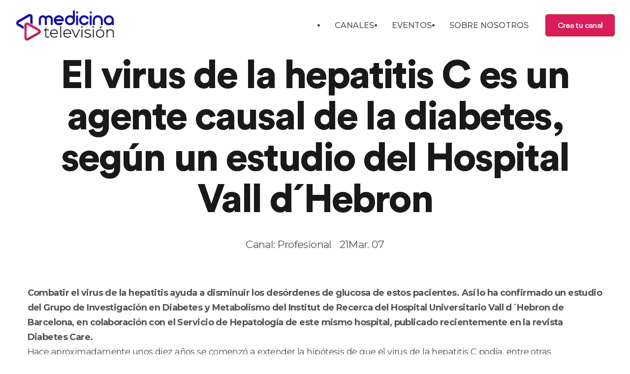

--- FILE ---
content_type: text/html
request_url: https://www.medicinatelevision.tv/reportajes/el-virus-de-la-hepatitis-c-es-un-agente-causal-de-la-diabetes-segun-un-estudio-del-hospital-vall-dhebron-3010
body_size: 27128
content:
<!DOCTYPE html><html lang="es"><head><meta name="viewport" content="width=device-width"/><meta charSet="utf-8"/><title>El virus de la hepatitis C es un agente causal de la diabetes, según un estudio del Hospital Vall d´Hebron</title><link rel="icon" type="image/png" href="[data-uri]"/><meta name="description" content="Combatir el virus de la hepatitis ayuda a disminuir los desórdenes de glucosa de estos pacientes. Así lo ha confirmado un estudio del Grupo de Investigación en Diabetes y Metabolismo del Institut de Recerca del Hospital Universitario Vall d´Hebron de Barcelona, en colaboración con el Servicio de Hepatología de este mismo hospital, publicado recientemente en la revista Diabetes Care."/><link rel="canonical" href="https://www.medicinatelevision.tv/reportajes/el-virus-de-la-hepatitis-c-es-un-agente-causal-de-la-diabetes-segun-un-estudio-del-hospital-vall-dhebron-3010"/><meta name="next-head-count" content="6"/><link rel="preload" href="/_next/static/css/25f4066f067de15c48bc.css" as="style"/><link rel="stylesheet" href="/_next/static/css/25f4066f067de15c48bc.css" data-n-g=""/><noscript data-n-css=""></noscript><script defer="" nomodule="" src="/_next/static/chunks/polyfills-a40ef1678bae11e696dba45124eadd70.js"></script><script src="/_next/static/chunks/webpack-08d254eb2dd69a322d40.js" defer=""></script><script src="/_next/static/chunks/framework-7612f137f39df1be4160.js" defer=""></script><script src="/_next/static/chunks/main-931ecbb6ec856fd62ca8.js" defer=""></script><script src="/_next/static/chunks/pages/_app-c094a2f0e65d55eb8a36.js" defer=""></script><script src="/_next/static/chunks/8586-b48485c3f14c358ce3af.js" defer=""></script><script src="/_next/static/chunks/pages/reportajes/%5B...slug%5D-6037bc21c7ddda41816d.js" defer=""></script><script src="/_next/static/SRGBn4LArX9N2WATT7Ihk/_buildManifest.js" defer=""></script><script src="/_next/static/SRGBn4LArX9N2WATT7Ihk/_ssgManifest.js" defer=""></script><style data-styled="" data-styled-version="5.3.3">.bvftRP{position:fixed;width:100%;top:0;left:0;bottom:0;height:100%;z-index:99999;background:rgba(0,0,0,0.5);opacity:1;visibility:visible;-webkit-transition:all 0.3s ease-out;transition:all 0.3s ease-out;}/*!sc*/
.bvftRP.hidden{opacity:0;visibility:hidden;}/*!sc*/
data-styled.g1[id="sc-bdvvtL"]{content:"bvftRP,"}/*!sc*/
.bPVpXP{position:fixed;width:17rem;top:0;right:0;bottom:0;height:100%;z-index:999999;background:#fff;overflow-y:auto;-webkit-transform:translateX(0);-ms-transform:translateX(0);transform:translateX(0);-webkit-transition:all 0.3s ease-out;transition:all 0.3s ease-out;}/*!sc*/
.bPVpXP.hidden{-webkit-transform:translateX(100%);-ms-transform:translateX(100%);transform:translateX(100%);}/*!sc*/
.bPVpXP .dropdown-menu{position:static !important;will-change:initial !important;-webkit-transform:initial !important;-ms-transform:initial !important;transform:initial !important;float:none !important;}/*!sc*/
data-styled.g2[id="sc-gsDKAQ"]{content:"bPVpXP,"}/*!sc*/
.amlir{font-weight:600;font-size:1.25rem;}/*!sc*/
data-styled.g3[id="sc-dkPtRN"]{content:"amlir,"}/*!sc*/
.cNFjWZ a{color:rgba(25,25,27,0.75);-webkit-transition:all 0.3s ease-out;transition:all 0.3s ease-out;}/*!sc*/
.cNFjWZ a:hover,.cNFjWZ a:active{color:#DA1C5C;-webkit-text-decoration:none;text-decoration:none;}/*!sc*/
.cNFjWZ .list-group-item + .collapse:not(.show) .list-group-item{border:none !important;border-width:0 !important;}/*!sc*/
.cNFjWZ .list-group-item + .collapse.show .list-group-item:first-child{border-top:none !important;}/*!sc*/
.cNFjWZ .collapse + .list-group-item{border-top-width:0;}/*!sc*/
data-styled.g4[id="sc-hKwDye"]{content:"cNFjWZ,"}/*!sc*/
.gCXSmo{padding:10px 0 10px 0;position:absolute !important;top:0;right:0;width:100%;z-index:999;}/*!sc*/
@media (min-width:992px){.gCXSmo{position:fixed !important;-webkit-transition:0.4s;transition:0.4s;}.gCXSmo.scrolling{-webkit-transform:translateY(-100%);-ms-transform:translateY(-100%);transform:translateY(-100%);-webkit-transition:0.4s;transition:0.4s;}.gCXSmo.reveal-header{-webkit-transform:translateY(0%);-ms-transform:translateY(0%);transform:translateY(0%);box-shadow:0 12px 34px -11px rgba(65,62,101,0.1);z-index:9999;background:#19191b;}}/*!sc*/
.gCXSmo .hvr-bounce-to-left{display:inline-block;vertical-align:middle;-webkit-transform:perspective(1px) translateZ(0);-webkit-transform:perspective(1px) translateZ(0);-ms-transform:perspective(1px) translateZ(0);transform:perspective(1px) translateZ(0);position:relative;-webkit-transition-duration:0.5s;-webkit-transition-duration:0.5s;transition-duration:0.5s;z-index:1;}/*!sc*/
.gCXSmo .hvr-bounce-to-left:before{content:"";position:absolute;z-index:-1;top:0;left:0;right:0;bottom:0;background:#f9544b;-webkit-transform:scaleX(0);-webkit-transform:scaleX(0);-ms-transform:scaleX(0);transform:scaleX(0);-webkit-transform-origin:100% 50%;-webkit-transform-origin:100% 50%;-ms-transform-origin:100% 50%;transform-origin:100% 50%;-webkit-transition-property:transform;-webkit-transition-property:-webkit-transform;-webkit-transition-property:-webkit-transform;-webkit-transition-property:-webkit-transform;transition-property:-webkit-transform;-webkit-transition-property:-webkit-transform;-webkit-transition-property:transform;transition-property:transform;-webkit-transition-property:-webkit-transform,-webkit-transform;-webkit-transition-property:transform,-webkit-transform;transition-property:transform,-webkit-transform;-webkit-transition-duration:0.5s;-webkit-transition-duration:0.5s;transition-duration:0.5s;-webkit-transition-timing-function:ease-out;-webkit-transition-timing-function:ease-out;transition-timing-function:ease-out;}/*!sc*/
.gCXSmo .hvr-bounce-to-left:hover:before,.gCXSmo .hvr-bounce-to-left:focus:before,.gCXSmo .hvr-bounce-to-left:active:before{-webkit-transform:scaleX(1);-webkit-transform:scaleX(1);-ms-transform:scaleX(1);transform:scaleX(1);-webkit-transition-timing-function:cubic-bezier(0.52,1.64,0.37,0.66);-webkit-transition-timing-function:cubic-bezier(0.52,1.64,0.37,0.66);transition-timing-function:cubic-bezier(0.52,1.64,0.37,0.66);}/*!sc*/
.gCXSmo .btn-red{font-size:16px !important;width:141px !important;height:45px !important;display:-webkit-box;display:-webkit-flex;display:-ms-flexbox;display:flex;-webkit-align-items:center;-webkit-box-align:center;-ms-flex-align:center;align-items:center;-webkit-box-pack:center;-webkit-justify-content:center;-ms-flex-pack:center;justify-content:center;border-radius:5px;border:1px solid #c31a12;background:#DA1C5C;color:#fff !important;font-family:"CircularStd",sans-serif;font-size:21px;font-weight:500;-webkit-letter-spacing:-0.66px;-moz-letter-spacing:-0.66px;-ms-letter-spacing:-0.66px;letter-spacing:-0.66px;}/*!sc*/
data-styled.g5[id="sc-eCImPb"]{content:"gCXSmo,"}/*!sc*/
.ctYyXG{color:rgba(255,255,255,0.75)!important;border-color:rgba(255,255,255,0.75)!important;}/*!sc*/
data-styled.g6[id="sc-jRQBWg"]{content:"ctYyXG,"}/*!sc*/
.iIxYgp{list-style:none;}/*!sc*/
@media (min-width:992px){.iIxYgp{display:-webkit-box;display:-webkit-flex;display:-ms-flexbox;display:flex;-webkit-box-pack:end;-webkit-justify-content:flex-end;-ms-flex-pack:end;justify-content:flex-end;}}/*!sc*/
.iIxYgp .dropdown-toggle{cursor:pointer;}/*!sc*/
@media (min-width:992px){.iIxYgp > li > .nav-link{color:#ffffff!important;font-size:16px;font-weight:500;line-height:24px;padding-top:18px !important;padding-bottom:18px !important;padding-left:18px !important;padding-right:18px !important;}}/*!sc*/
.iIxYgp > li > .nav-link:hover{color:#DA1C5C !important;}/*!sc*/
@media (min-width:992px){.iIxYgp .nav-item.dropdown{position:relative;z-index:99;}}/*!sc*/
@media (min-width:992px){.iIxYgp .nav-item.dropdown:hover > .menu-dropdown{top:90%;opacity:1;pointer-events:visible;}}/*!sc*/
data-styled.g7[id="sc-gKclnd"]{content:"iIxYgp,"}/*!sc*/
.hhTXih{box-sizing:border-box;min-width:0;padding-top:64px;padding-bottom:64px;}/*!sc*/
@media screen and (min-width:576px){}/*!sc*/
@media screen and (min-width:768px){.hhTXih{padding-top:80px;padding-bottom:80px;}}/*!sc*/
@media screen and (min-width:992px){.hhTXih{padding-top:64px;padding-bottom:64px;}}/*!sc*/
.cxiEzh{box-sizing:border-box;min-width:0;}/*!sc*/
.gknONi{box-sizing:border-box;min-width:0;background-color:#19191b;}/*!sc*/
data-styled.g9[id="sc-furwcr"]{content:"hhTXih,cxiEzh,gknONi,"}/*!sc*/
.cNOFxg{font-weight:800;-webkit-letter-spacing:-2.5px;-moz-letter-spacing:-2.5px;-ms-letter-spacing:-2.5px;letter-spacing:-2.5px;font-size:70px;line-height:54px;margin-bottom:16px;color:#19191b;}/*!sc*/
@media (min-width:576px){.cNOFxg{font-size:50px;line-height:62px;}}/*!sc*/
@media (min-width:992px){.cNOFxg{font-size:60px;line-height:70px;margin-bottom:20px;}}/*!sc*/
data-styled.g10[id="sc-pVTFL"]{content:"cNOFxg,"}/*!sc*/
.cmxFnd{-webkit-letter-spacing:-2.81px;-moz-letter-spacing:-2.81px;-ms-letter-spacing:-2.81px;letter-spacing:-2.81px;font-size:50px;line-height:56px;margin-bottom:30px;}/*!sc*/
@media (min-width:576px){.cmxFnd{font-size:66px;line-height:70px;}}/*!sc*/
@media (min-width:992px){.cmxFnd{font-size:76px;line-height:84px;}}/*!sc*/
@media (min-width:1200px){.cmxFnd{font-size:80px;line-height:84px;}}/*!sc*/
data-styled.g12[id="sc-kDTinF"]{content:"cmxFnd,"}/*!sc*/
.bhePoZ{font-size:21px;font-weight:700;-webkit-letter-spacing:-0.66px;-moz-letter-spacing:-0.66px;-ms-letter-spacing:-0.66px;letter-spacing:-0.66px;line-height:28px;color:#ffffff;}/*!sc*/
data-styled.g13[id="sc-iqseJM"]{content:"bhePoZ,"}/*!sc*/
.bDfJwp{margin-bottom:0;font-size:21px;font-weight:300;-webkit-letter-spacing:-0.66px;-moz-letter-spacing:-0.66px;-ms-letter-spacing:-0.66px;letter-spacing:-0.66px;line-height:38px;color:rgba(25,25,27,0.75);margin-right:16px;}/*!sc*/
.kCGPEc{margin-bottom:0;font-size:21px;font-weight:300;-webkit-letter-spacing:-0.66px;-moz-letter-spacing:-0.66px;-ms-letter-spacing:-0.66px;letter-spacing:-0.66px;line-height:38px;color:rgba(25,25,27,0.75);}/*!sc*/
data-styled.g15[id="sc-egiyK"]{content:"bDfJwp,kCGPEc,"}/*!sc*/
.ixekuv{font-size:16px;font-weight:700;-webkit-letter-spacing:-0.5px;-moz-letter-spacing:-0.5px;-ms-letter-spacing:-0.5px;letter-spacing:-0.5px;margin-bottom:22px;}/*!sc*/
data-styled.g32[id="sc-iJKOTD"]{content:"ixekuv,"}/*!sc*/
.lolzHC{margin:0;padding:0;list-style:none;}/*!sc*/
.lolzHC li{line-height:2.25;}/*!sc*/
.lolzHC li a{color:rgba(255,255,255,0.75) !important;}/*!sc*/
.lolzHC li a:hover{-webkit-text-decoration:none;text-decoration:none;color:#140D9F !important;}/*!sc*/
data-styled.g33[id="sc-giYglK"]{content:"lolzHC,"}/*!sc*/
.gcFKWc{border-top:1px solid #2f2f31;padding:15px 0;}/*!sc*/
.gcFKWc p{color:rgba(255,255,255,0.75);font-size:13px;font-weight:300;-webkit-letter-spacing:-0.41px;-moz-letter-spacing:-0.41px;-ms-letter-spacing:-0.41px;letter-spacing:-0.41px;line-height:38px;margin-bottom:0;}/*!sc*/
.gcFKWc ul{list-style:none;margin:0;padding:0;display:-webkit-inline-box;display:-webkit-inline-flex;display:-ms-inline-flexbox;display:inline-flex;}/*!sc*/
.gcFKWc ul a{color:#ffffff !important;font-size:16px;-webkit-transition:0.4s;transition:0.4s;padding:0 3px;margin:0 2.5px;}/*!sc*/
.gcFKWc ul a:visited{-webkit-text-decoration:none;text-decoration:none;}/*!sc*/
.gcFKWc ul a:hover{-webkit-text-decoration:none;text-decoration:none;color:#140D9F !important;}/*!sc*/
data-styled.g34[id="sc-ezbkAF"]{content:"gcFKWc,"}/*!sc*/
body{background-color:#ffffff !important;color:rgba(25,25,27,0.75) !important;}/*!sc*/
p,.p{color:rgba(25,25,27,0.75);font-size:18px;font-weight:300;-webkit-letter-spacing:-0.56px;-moz-letter-spacing:-0.56px;-ms-letter-spacing:-0.56px;letter-spacing:-0.56px;line-height:30px;margin-bottom:0;}/*!sc*/
ul,.ul{list-style:none;margin:0;padding:0;}/*!sc*/
a{color:rgba(25,25,27,0.75) !important;-webkit-transition:all 0.3s ease-out;transition:all 0.3s ease-out;}/*!sc*/
a:hover,a:active,a:focus{color:#140D9F !important;-webkit-text-decoration:none!important;text-decoration:none!important;outline:none !important;}/*!sc*/
input::-webkit-outer-spin-button,input::-webkit-inner-spin-button{-webkit-appearance:none;margin:0;}/*!sc*/
input[type="number"]{-moz-appearance:textfield;}/*!sc*/
data-styled.g35[id="sc-global-jJA-dzl1"]{content:"sc-global-jJA-dzl1,"}/*!sc*/
.kOtgnE{overflow:hidden;font-size:1rem;}/*!sc*/
.kOtgnE h2,.kOtgnE h3,.kOtgnE h4,.kOtgnE h5,.kOtgnE h6,.kOtgnE p,.kOtgnE blockquote,.kOtgnE pre,.kOtgnE ul,.kOtgnE ol{margin-bottom:1.25rem;}/*!sc*/
.kOtgnE h2:last-child,.kOtgnE h3:last-child,.kOtgnE h4:last-child,.kOtgnE h5:last-child,.kOtgnE h6:last-child,.kOtgnE p:last-child,.kOtgnE blockquote:last-child,.kOtgnE pre:last-child,.kOtgnE ul:last-child,.kOtgnE ol:last-child{margin-bottom:0;}/*!sc*/
.kOtgnE h2,.kOtgnE h3,.kOtgnE h4,.kOtgnE h5,.kOtgnE h6{margin-top:2.25rem;margin-bottom:1.25rem;color:#19191b !important;}/*!sc*/
.kOtgnE ol li{list-style-type:decimal;}/*!sc*/
.kOtgnE ul li{list-style-type:disc;}/*!sc*/
.kOtgnE blockquote{margin-bottom:1.25rem;padding-left:50px;position:relative;color:rgba(25,25,27,0.75) !important;font-size:20px;}/*!sc*/
.kOtgnE blockquote::after{content:url([data-uri]);display:inline-block;min-width:28px;max-width:28px;margin-top:8px;margin-right:23px;position:absolute;top:0;left:0;}/*!sc*/
.kOtgnE img,.kOtgnE iframe,.kOtgnE video{max-width:100%;margin-bottom:2rem;display:block;}/*!sc*/
data-styled.g37[id="sc-kLwhqv"]{content:"kOtgnE,"}/*!sc*/
</style></head><body><div id="__next"><div class="site-wrapper overflow-hidden"><header class="sc-eCImPb gCXSmo sticky-header  "><div class="container-fluid"><nav class="navbar site-navbar offcanvas-active navbar-expand-lg navbar-light"><div class="brand-logo"><a class="" href="/"><img src="[data-uri]" width="202" height="67.05" alt="Medicina Televisión .tv"/></a></div><div class="collapse navbar-collapse"><div class="navbar-nav ml-lg-auto mr-3"><ul class="sc-gKclnd iIxYgp navbar-nav d-none d-lg-flex"><li css="list-style: none;" class="nav-item"><a class="nav-link" role="button" aria-expanded="false" href="/canales">CANALES</a></li><li css="list-style: none;" class="nav-item"><a class="nav-link" role="button" aria-expanded="false" href="/eventos">EVENTOS</a></li><li css="list-style: none;" class="nav-item"><a class="nav-link" role="button" aria-expanded="false" href="/about">SOBRE NOSOTROS</a></li></ul></div></div><div class="header-btns ml-auto ml-lg-0 d-none d-md-block"><a href="/opt-in/crea-tu-canal" class="btn-red hvr-bounce-to-left">Crea tu canal</a></div><button class="sc-jRQBWg ctYyXG navbar-toggler btn-close-off-canvas ml-3 " type="button" data-toggle="collapse" data-target="#mobile-menu" aria-controls="mobile-menu" aria-expanded="false" aria-label="Toggle navigation"><i class="icon icon-menu-34 icon-burger d-block"></i></button></nav></div></header><div><div class="sc-bdvvtL bvftRP hidden"></div><div class="sc-gsDKAQ bPVpXP hidden"><div class="container"><div class="p-3"><div class="sc-dkPtRN amlir my-3"><a class="" href="/"><img src="[data-uri]" width="202" height="67.05" alt="Medicina Televisión .tv"/></a></div><div class="pt-4"><div class="sc-hKwDye cNFjWZ"><div class="list-group list-group-flush"><div css="
            padding-left: 0px !important;
          " class="list-group-item"><a href="/canales">CANALES</a></div><div css="
            padding-left: 0px !important;
          " class="list-group-item"><a href="/eventos">EVENTOS</a></div><div css="
            padding-left: 0px !important;
          " class="list-group-item"><a href="/about">SOBRE NOSOTROS</a></div></div></div></div></div></div></div></div><div class="sc-furwcr hhTXih pb-0"><div class="pt-5"></div><div class="container"><div class="justify-content-center text-center row"><div class="col-lg-12"><h1 color="heading" class="sc-pVTFL sc-kDTinF cNOFxg cmxFnd">El virus de la hepatitis C es un agente causal de la diabetes, según un estudio del Hospital Vall d´Hebron</h1><div class="sc-furwcr cxiEzh d-flex justify-content-center"><p color="text" class="sc-egiyK bDfJwp"><a href="/"> Canal: Profesional</a></p><p color="text" class="sc-egiyK kCGPEc">21Mar. 07</p></div></div></div></div></div><div class="sc-furwcr hhTXih pb-0"><div class="container"><div class="row"><div class="mb-5 col-lg-12"><div class="sc-furwcr sc-kLwhqv cxiEzh kOtgnE"><div><p><b>Combatir el virus de la hepatitis ayuda a disminuir los desórdenes de glucosa de estos pacientes. Así lo ha confirmado un estudio del Grupo de Investigación en Diabetes y Metabolismo del Institut de Recerca del Hospital Universitario Vall d´Hebron de Barcelona, en colaboración con el Servicio de Hepatología de este mismo hospital, publicado recientemente en la revista Diabetes Care.</b></p></div><div><p>Hace aproximadamente unos diez años se comenzó a extender la hipótesis de que
el virus de la hepatitis C podía, entre otras consecuencias, favorecer la
aparición de diabetes. Desde entonces, se han publicado diferentes estudios
que aseguran una asociación epidemiológica entre las dos enfermedades.</p><p>El último de ellos, realizado por científicos del Grupo de Investigación en
Diabetes y Metabolismo del Instituto de Investigación del Hospital
Universitario Vall d´Hebron de Barcelona, liderados por el doctor doctor
Rafael Simó, confirma que la erradicación de la infección que produce el virus
de la hepatitis C reduce significativamente la incidencia de desórdenes de
glucosa, como la diabetes.</p><p>«Desde hace años, los médicos venimos viendo que los pacientes infectados por
el virus de la hepatitis C suelen sufrir anomalías de la glucosa o
intolerancia a la glucosa en ayunas», afirma el doctor Simó y añade que con
este estudio «hemos confirmado, por primera vez en la historia científica, que
este virus es un agente causal de la diabetes».</p><p>Esta relación causal sucede porque «hay un aumento de producción de citoquinas
proinflamatorias que aumentan la resistencia a la acción de la insulina en los
pacientes infectados por el virus C», explica este especialista. Por ello,
«cuando tratas a los pacientes con interferón y ribavirina y los curas, la
incidencia de diabetes baja respecto a los que no se curan, como hemos
comprobado con los pacientes que han participado en nuestro estudio», añade.</p><p>Además, el doctor Simó recuerda que «el virus de la hepatitis C ataca
directamente el hígado», y que éste es, precisamente, «un órgano clave en el
metabolismo de la glucosa». A lo largo del tiempo, «el hígado se deteriora,
por culpa de la infección y se transforma en un órgano más fibroso y más graso
(es decir, menos funcional). Todo ello, en su conjunto, contribuye al aumento
de la resistencia a la insulina».</p><p>Con este estudio, en el que han participado un total de 610 pacientes con
Hepatitis crónica de tipo C, los profesionales vuelven a incidir en la
importancia de que las personas con hepatitis C se hagan <i>screenings</i> para
diabetes, porque «tienen tres veces más de riego que la población normal de
sufrir un desajuste de la glucosa», recuerda este especialista.</p><p><b>Estudios anteriores</b></p><p>Anterior a esta investigación del hospital catalán, encontramos el tercer
estudio nacional sobre salud y nutrición en EE.UU. (NHANES III), donde se
concluyó que las personas de más de 40 años infectadas por el virus de la
hepatitis C tienen tres veces más probabilidad de padecer diabetes tipo 2 que
las personas que no están infectadas.</p><p>Así mismo, el Grupo de Investigación del Hospital Vall d´Hebron ya en el año
2001 trabajó sobre la siguiente hipótesis: se sospechaba que un posible
mecanismo involucrado en la aparición de diabetes podría corresponder a la
disminución de la cantidad de insulina en el organismo provocada por los
desórdenes inmunológicos que produce la infección del virus C. Se sabe que
este virus puede «alterar el correcto funcionamiento del sistema inmunitario,
dando lugar a reacciones autoinmunitarias en los pacientes infectados, como
son la crioglobulinemia, la tiroiditis, la glomerulonefritis o el Síndrome de
Sjögren», recuerda el doctor Simó.</p><p>Según la hipótesis anterior, el virus de la hepatitis C podría generar
anticuerpos contra los islotes pancreáticos que sintetizan la insulina,
disminuyendo su producción, y generando, así, diabetes. Con este objetivo, el
equipo del doctor Rafael Simó realizó un estudio en el que participaron un
total de 303 pacientes infectados por el virus de la hepatitis C. Los
resultados obtenidos ampliaron los conocimientos sobre este virus: se demostró
la ausencia de anticuerpos contra los islotes pancreáticos y, por lo tanto, se
descartó la hipótesis de la reacción autoinmunitaria inducida por el virus C.</p><p>Otro posible mecanismo involucrado en el aumento de la prevalencia de diabetes
en los pacientes infectados por el virus de la hepatitis C podría ser el
relacionado con el aumento de los depósitos de hierro observados en estos
pacientes. Pero los autores del estudio español también han demostrado que
éste no es un mecanismo relevante en la génesis de la diabetes en estos
pacientes.</p><p>Por todo ello, el Institut de Recerca del Hospital Vall d´Hebron ha dado un
paso adelante muy importante en la comprensión de los efectos extra-hepáticos
de una enfermedad muy frecuente como es la hepatitis C, que afecta
aproximadamente a un 3 por ciento de la población mundial.</p></div></div></div></div></div></div><div class="sc-furwcr gknONi"><div class="container"><div class="sc-furwcr cxiEzh"><div class="justify-content-center row"><div class="col-lg-2 col-md-4"><a class="" href="/"><img src="[data-uri]" width="200" height="212" alt="Medicina Television"/></a></div><div class="mt-5 mt-lg-0 col-lg-10 col-md-8"><div class="row"><div class="col-lg-3 col-6"><div class="mb-5 mb-lg-4"><h4 color="light" class="sc-iqseJM bhePoZ sc-iJKOTD ixekuv">Sobre nosotros</h4><ul color="lightShade" class="sc-giYglK lolzHC"><li css="list-style: none;"><a href="/about" target="_blank">About</a></li><li css="list-style: none;"><a href="/case-study" target="_blank">Casos de Éxito</a></li><li css="list-style: none;"><a href="/legal/politica-de-privacidad" target="_blank">Política de Privacidad</a></li><li css="list-style: none;"><a href="/legal/politica-de-cookies" target="_blank">Política de Cookies</a></li></ul></div></div><div class="col-lg-3 col-6"><div class="mb-5 mb-lg-4"><h4 color="light" class="sc-iqseJM bhePoZ sc-iJKOTD ixekuv">Canales</h4><ul color="lightShade" class="sc-giYglK lolzHC"><li css="list-style: none;"><a href="/canales" alt="Todos los Canales">Todos los Canales</a></li><li css="list-style: none;"><a href="/channels/nutricion" alt="Canal Nutrición">Canal Nutrición</a></li><li css="list-style: none;"><a href="/channels/cardiologia" alt="Canal Cardiología">Canal Cardiología</a></li></ul></div></div><div class="col-lg-3 col-6"><div class="mb-5 mb-lg-4"><h4 color="light" class="sc-iqseJM bhePoZ sc-iJKOTD ixekuv"> </h4><ul color="lightShade" class="sc-giYglK lolzHC"><li css="list-style: none;"><a href="/channels/pediatria" alt="Canal Pediatría">Canal Pediatría</a></li><li css="list-style: none;"><a href="/channels/dermatologia" alt="Canal Dermatología">Canal Dermatología</a></li><li css="list-style: none;"><a href="/channels/salud-emocional" alt="Canal Salud Emocional">Canal Salud Emocional</a></li><li css="list-style: none;"><a href="/channels/oftalmologia" alt="Canal Oftalmología">Canal Oftalmología</a></li></ul></div></div><div class="col-lg-3 col-6"><div class="mb-lg-4"><h4 color="light" class="sc-iqseJM bhePoZ sc-iJKOTD ixekuv"> <!-- --> </h4><ul color="lightShade" class="sc-giYglK lolzHC"><li css="list-style: none;"><a href="/channels/sexologia" alt="Canal Sexología">Canal Sexología</a></li><li css="list-style: none;"><a href="/channels/mediconsultas" alt="Canal Mediconsultas">Canal Mediconsultas</a></li><li css="list-style: none;"><a href="/channels/ginecologia" alt="Canal Ginecología">Canal Ginecología</a></li><li css="list-style: none;"><a href="/channels/cesar-carballo" alt="Canal César Carballo">Canal César Carballo</a></li></ul></div></div></div></div></div></div><div class="sc-ezbkAF gcFKWc"><div class="align-items-center row"><div class="text-sm-left text-center mb-2 mb-sm-0 col-sm-6"><p>© 2024 Medicina Television S.A Spain</p></div><div class="text-sm-center text-center col-sm-6"><ul class="social-icons"><span css="list-style: none;"><a href="https://twitter.com/Medicina_TV" aria-label="Perfil en Twitter de Medicina Televisión" alt="Perfil de Medicina televisión en Twitter" rel="nofollow noopener noreferrer" target="_blank"><i class="icon icon-logo-twitter"></i></a></span><span css="list-style: none;"><a href="https://es.linkedin.com/company/medicina-televisi%C3%B3n" aria-label="Perfil en Linkedin de Medicina Televisión" alt="Perfil de Medicina televisión en Linkedin" rel="nofollow noopener noreferrer" target="_blank"><i class="icon icon-logo-linkedin"></i></a></span><span css="list-style: none;"><a href="https://www.facebook.com/MedicinaTV" aria-label="Perfil de Facebook de Medicina Televisión" alt="Perfil de Medicina televisión en Facebook" rel="nofollow noopener noreferrer" target="_blank"><i class="icon icon-logo-facebook"></i></a></span></ul></div></div></div></div></div></div></div><script id="__NEXT_DATA__" type="application/json">{"props":{"pageProps":{"story":{"name":"El virus de la hepatitis C es un agente causal de la diabetes, según un estudio del Hospital Vall d´Hebron","created_at":"2022-02-03T20:09:21.770Z","published_at":"2022-02-13T23:11:11.614Z","updated_at":"2022-02-13T23:11:11.631Z","id":105562998,"uuid":"d2630ddb-02d0-4fb8-86cf-b5a7b1235d0b","content":{"seo":{"title":"El virus de la hepatitis C es un agente causal de la diabetes, según un estudio del Hospital Vall d´Hebron","plugin":"seo_metatags","description":"Combatir el virus de la hepatitis ayuda a disminuir los desórdenes de glucosa de estos pacientes. Así lo ha confirmado un estudio del Grupo de Investigación en Diabetes y Metabolismo del Institut de Recerca del Hospital Universitario Vall d´Hebron de Barcelona, en colaboración con el Servicio de Hepatología de este mismo hospital, publicado recientemente en la revista Diabetes Care."},"_uid":"4f39fa37-5afc-4c26-8ad9-f60c8ee9c001","intro":"Combatir el virus de la hepatitis ayuda a disminuir los desórdenes de glucosa de estos pacientes. Así lo ha confirmado un estudio del Grupo de Investigación en Diabetes y Metabolismo del Institut de Recerca del Hospital Universitario Vall d´Hebron de Barcelona, en colaboración con el Servicio de Hepatología de este mismo hospital, publicado recientemente en la revista Diabetes Care.","links":"[]","title":"El virus de la hepatitis C es un agente causal de la diabetes, según un estudio del Hospital Vall d´Hebron","labels":" Canal: Profesional","dateText":"21Mar. 07","markdown":"Hace aproximadamente unos diez años se comenzó a extender la hipótesis de que\nel virus de la hepatitis C podía, entre otras consecuencias, favorecer la\naparición de diabetes. Desde entonces, se han publicado diferentes estudios\nque aseguran una asociación epidemiológica entre las dos enfermedades.\n\nEl último de ellos, realizado por científicos del Grupo de Investigación en\nDiabetes y Metabolismo del Instituto de Investigación del Hospital\nUniversitario Vall d´Hebron de Barcelona, liderados por el doctor doctor\nRafael Simó, confirma que la erradicación de la infección que produce el virus\nde la hepatitis C reduce significativamente la incidencia de desórdenes de\nglucosa, como la diabetes.\n\n«Desde hace años, los médicos venimos viendo que los pacientes infectados por\nel virus de la hepatitis C suelen sufrir anomalías de la glucosa o\nintolerancia a la glucosa en ayunas», afirma el doctor Simó y añade que con\neste estudio «hemos confirmado, por primera vez en la historia científica, que\neste virus es un agente causal de la diabetes».\n\nEsta relación causal sucede porque «hay un aumento de producción de citoquinas\nproinflamatorias que aumentan la resistencia a la acción de la insulina en los\npacientes infectados por el virus C», explica este especialista. Por ello,\n«cuando tratas a los pacientes con interferón y ribavirina y los curas, la\nincidencia de diabetes baja respecto a los que no se curan, como hemos\ncomprobado con los pacientes que han participado en nuestro estudio», añade.\n\nAdemás, el doctor Simó recuerda que «el virus de la hepatitis C ataca\ndirectamente el hígado», y que éste es, precisamente, «un órgano clave en el\nmetabolismo de la glucosa». A lo largo del tiempo, «el hígado se deteriora,\npor culpa de la infección y se transforma en un órgano más fibroso y más graso\n(es decir, menos funcional). Todo ello, en su conjunto, contribuye al aumento\nde la resistencia a la insulina».\n\nCon este estudio, en el que han participado un total de 610 pacientes con\nHepatitis crónica de tipo C, los profesionales vuelven a incidir en la\nimportancia de que las personas con hepatitis C se hagan _screenings_ para\ndiabetes, porque «tienen tres veces más de riego que la población normal de\nsufrir un desajuste de la glucosa», recuerda este especialista.\n\n **Estudios anteriores**\n\nAnterior a esta investigación del hospital catalán, encontramos el tercer\nestudio nacional sobre salud y nutrición en EE.UU. (NHANES III), donde se\nconcluyó que las personas de más de 40 años infectadas por el virus de la\nhepatitis C tienen tres veces más probabilidad de padecer diabetes tipo 2 que\nlas personas que no están infectadas.\n\nAsí mismo, el Grupo de Investigación del Hospital Vall d´Hebron ya en el año\n2001 trabajó sobre la siguiente hipótesis: se sospechaba que un posible\nmecanismo involucrado en la aparición de diabetes podría corresponder a la\ndisminución de la cantidad de insulina en el organismo provocada por los\ndesórdenes inmunológicos que produce la infección del virus C. Se sabe que\neste virus puede «alterar el correcto funcionamiento del sistema inmunitario,\ndando lugar a reacciones autoinmunitarias en los pacientes infectados, como\nson la crioglobulinemia, la tiroiditis, la glomerulonefritis o el Síndrome de\nSjögren», recuerda el doctor Simó.\n\nSegún la hipótesis anterior, el virus de la hepatitis C podría generar\nanticuerpos contra los islotes pancreáticos que sintetizan la insulina,\ndisminuyendo su producción, y generando, así, diabetes. Con este objetivo, el\nequipo del doctor Rafael Simó realizó un estudio en el que participaron un\ntotal de 303 pacientes infectados por el virus de la hepatitis C. Los\nresultados obtenidos ampliaron los conocimientos sobre este virus: se demostró\nla ausencia de anticuerpos contra los islotes pancreáticos y, por lo tanto, se\ndescartó la hipótesis de la reacción autoinmunitaria inducida por el virus C.\n\nOtro posible mecanismo involucrado en el aumento de la prevalencia de diabetes\nen los pacientes infectados por el virus de la hepatitis C podría ser el\nrelacionado con el aumento de los depósitos de hierro observados en estos\npacientes. Pero los autores del estudio español también han demostrado que\néste no es un mecanismo relevante en la génesis de la diabetes en estos\npacientes.\n\nPor todo ello, el Institut de Recerca del Hospital Vall d´Hebron ha dado un\npaso adelante muy importante en la comprensión de los efectos extra-hepáticos\nde una enfermedad muy frecuente como es la hepatitis C, que afecta\naproximadamente a un 3 por ciento de la población mundial.\n\n","component":"Post","legacyUrl":"https://www.medicinatv.com/profesional/reportajes/el-virus-de-la-hepatitis-c-es-un-agente-causal-de-la-diabetes-segun-un-estudio-del-hospital-vall-dhebron-3010/"},"slug":"el-virus-de-la-hepatitis-c-es-un-agente-causal-de-la-diabetes-segun-un-estudio-del-hospital-vall-dhebron-3010","full_slug":"reportajes/el-virus-de-la-hepatitis-c-es-un-agente-causal-de-la-diabetes-segun-un-estudio-del-hospital-vall-dhebron-3010","sort_by_date":null,"position":-18940,"tag_list":[],"is_startpage":false,"parent_id":105113862,"meta_data":null,"group_id":"149528a5-0746-4d7a-baa4-0a88fa22bf69","first_published_at":"2022-02-03T20:09:21.807Z","release_id":null,"lang":"default","path":null,"alternates":[],"default_full_slug":null,"translated_slugs":null}},"__N_SSG":true},"page":"/reportajes/[...slug]","query":{"slug":["el-virus-de-la-hepatitis-c-es-un-agente-causal-de-la-diabetes-segun-un-estudio-del-hospital-vall-dhebron-3010"]},"buildId":"SRGBn4LArX9N2WATT7Ihk","runtimeConfig":{},"isFallback":false,"gsp":true,"locale":"es","locales":["es"],"defaultLocale":"es","scriptLoader":[]}</script></body></html>

--- FILE ---
content_type: application/javascript
request_url: https://www.medicinatelevision.tv/_next/static/chunks/pages/reportajes/%5B...slug%5D-6037bc21c7ddda41816d.js
body_size: 2922
content:
(self.webpackChunk_N_E=self.webpackChunk_N_E||[]).push([[1608],{3710:function(n,e,t){"use strict";t.d(e,{Z:function(){return c}});var r=t(67294),o=t(39854),i=t(85893),c=function(n){var e=n.children,t=n.headerDark,c=void 0!==t&&t,s=n.footerDark,l=void 0!==s&&s,d=(0,r.useContext)(o.Z);return(0,r.useEffect)((function(){c?d.goHeaderDark():d.goHeaderLight(),l?d.goFooterDark():d.goFooterLight()}),[d,c,l]),(0,i.jsx)(i.Fragment,{children:e})}},77962:function(n,e,t){"use strict";t.r(e),t.d(e,{__N_SSG:function(){return w},default:function(){return B}});var r,o=t(67294),i=t(41664),c=t(10682),s=t(34051),l=t(31555),d=t(3710),a=t(76599),h=t(52209),A=t(91288),x=t(34851),u=t(85893),f=(0,A.ZP)(a.xu)(r||(r=(0,h.Z)(["\n  overflow: hidden;\n  font-size: 1rem;\n\n  h2,\n  h3,\n  h4,\n  h5,\n  h6,\n  p,\n  blockquote,\n  pre,\n  ul,\n  ol {\n    margin-bottom: 1.25rem;\n    &:last-child {\n      margin-bottom: 0;\n    }\n  }\n  h2,\n  h3,\n  h4,\n  h5,\n  h6 {\n    margin-top: 2.25rem;\n    margin-bottom: 1.25rem;\n    color: "," !important;\n  }\n  ol li {\n    list-style-type: decimal;\n  }\n\n  ul li {\n    list-style-type: disc;\n  }\n\n  blockquote {\n    margin-bottom: 1.25rem;\n    padding-left: 50px;\n    position: relative;\n    color: "," !important;\n    font-size: 20px;\n    &::after {\n      content: url(",");\n      display: inline-block;\n      min-width: 28px;\n      max-width: 28px;\n      margin-top: 8px;\n      margin-right: 23px;\n      position: absolute;\n      top: 0;\n      left: 0;\n    }\n  }\n  img,\n  iframe,\n  video {\n    max-width: 100%;\n    margin-bottom: 2rem;\n    display: block;\n  }\n"])),(function(n){return n.theme.colors.heading}),(function(n){return n.theme.colors.text}),"[data-uri]"),m=function(n){var e=n.body,t=n.intro;return(0,u.jsx)(u.Fragment,{children:(0,u.jsxs)(f,{children:[(0,u.jsx)("div",{children:(0,u.jsx)("p",{children:(0,u.jsx)("b",{children:t})})}),(0,u.jsx)("div",{children:e})]})})},g=t(90455),p=t(57239),j=t(9008),v=t(11163);var w=!0,B=function(n){var e,t=n.story,r=0;return(0,o.useEffect)((function(){v.default.pathname;"undefined"!=typeof t.content.redirect_code&&0!==t.content.redirect_code&&t.content.redirect_to_url}),[]),e=(0,g.sY)((0,x._)(t.content.markdown)),"undefined"!=typeof t.content.seo&&"undefined"!=typeof t.content.seo.title&&(r=t.content.seo.title.length),"undefined"!=typeof t.content.redirect_code&&(console.log(t.content),console.log(t.content.redirect_code),console.log(t.content.redirect_to_url)),(0,u.jsxs)(u.Fragment,{children:[(0,u.jsxs)(j.default,{children:[r?(0,u.jsxs)("title",{children:[t.content.seo.title,""]}):(0,u.jsxs)("title",{children:[t.content.title,""]}),(0,u.jsx)("link",{rel:"icon",type:"image/png",href:p.Z}),r?(0,u.jsx)("meta",{name:"description",content:t.content.seo.description}):(0,u.jsx)("meta",{name:"description",content:t.content.intro}),(0,u.jsx)("link",{rel:"canonical",href:"https://www.medicinatelevision.tv/reportajes/"+t.slug})]}),(0,u.jsxs)(d.Z,{footerDark:!0,children:[(0,u.jsxs)(a.$0,{className:"pb-0",children:[(0,u.jsx)("div",{className:"pt-5"}),(0,u.jsx)(c.Z,{children:(0,u.jsx)(s.Z,{className:"justify-content-center text-center",children:(0,u.jsxs)(l.Z,{lg:"12",children:[(0,u.jsx)(a.Dx,{variant:"hero",children:t.content.title}),(0,u.jsxs)(a.xu,{className:"d-flex justify-content-center",children:[(0,u.jsx)(a.xv,{mr:3,children:(0,u.jsx)(i.default,{href:"/",children:(0,u.jsx)("a",{children:t.content.labels})})}),(0,u.jsx)(a.xv,{children:t.content.dateText})]})]})})})]}),(0,u.jsx)(a.$0,{className:"pb-0",children:(0,u.jsx)(c.Z,{children:(0,u.jsx)(s.Z,{children:(0,u.jsx)(l.Z,{lg:"12",className:"mb-5",children:(0,u.jsx)(m,{body:e,intro:t.content.intro})})})})})]})]})}},3248:function(n,e,t){(window.__NEXT_P=window.__NEXT_P||[]).push(["/reportajes/[...slug]",function(){return t(77962)}])},9008:function(n,e,t){n.exports=t(70639)},11163:function(n,e,t){n.exports=t(34651)},57239:function(n,e){"use strict";e.Z="[data-uri]"}},function(n){n.O(0,[8586,9774,2888,179],(function(){return e=3248,n(n.s=e);var e}));var e=n.O();_N_E=e}]);

--- FILE ---
content_type: application/javascript
request_url: https://www.medicinatelevision.tv/_next/static/SRGBn4LArX9N2WATT7Ihk/_buildManifest.js
body_size: 1587
content:
self.__BUILD_MANIFEST=function(s,a,e,c,t,i,u,n,d,l,g,p,b){return{__rewrites:{beforeFiles:[],afterFiles:[],fallback:[]},"/":[s,a,i,u,c,n,"static/chunks/pages/index-8844de099860799f7ceb.js"],"/404":["static/chunks/pages/404-78b7c3c7a2e7e6641d89.js"],"/_error":["static/chunks/pages/_error-cd3a4dcc303cc09fa80f.js"],"/about":[s,a,e,"static/chunks/pages/about-104e28a92af2af8100e3.js"],"/calculadoras/[...slug]":[s,a,t,c,"static/chunks/pages/calculadoras/[...slug]-ebe69b96a6d1cb423fba.js"],"/canales":[s,a,"static/chunks/pages/canales-1f93fad2ca59f1cc3837.js"],"/case-study":[s,"static/chunks/pages/case-study-c31dabc07ec9a3f7143d.js"],"/casestudies/[...slug]":[s,e,d,l,"static/chunks/pages/casestudies/[...slug]-8efaa7d097087a622f9d.js"],"/casos-de-exito/[...slug]":[s,e,d,l,"static/chunks/pages/casos-de-exito/[...slug]-1bcd3eb4456264446d6e.js"],"/channels/[...slug]":[s,a,i,"static/chunks/1787-2f5f54b06eb38c3b5aa7.js",c,"static/chunks/pages/channels/[...slug]-9243832927ce29b1bf6b.js"],"/doctor/[...slug]":[s,a,c,g,"static/chunks/pages/doctor/[...slug]-7083f107ddcefc06c180.js"],"/enfermedades/[...slug]":[a,t,"static/chunks/pages/enfermedades/[...slug]-c553bd9cbba186f631b0.js"],"/entidades/[...slug]":[s,a,e,c,g,"static/chunks/pages/entidades/[...slug]-1fa2a9e79d66eba6e5c6.js"],"/evento-virtual":[s,a,e,i,u,"static/chunks/1399-b7bc44db41334862dd52.js",c,n,"static/chunks/pages/evento-virtual-40300f5fc090dd423424.js"],"/evento-virtual/[...slug]":[s,a,e,p,"static/chunks/500-64a97b86403a34550d2e.js","static/chunks/pages/evento-virtual/[...slug]-4cbab78898b709333f7e.js"],"/eventos":[s,a,"static/chunks/7164-349a40e0134f09409c8c.js","static/chunks/pages/eventos-36507679d152ec24a61f.js"],"/gracias":[s,"static/chunks/pages/gracias-697df27c8b38ffc7aed2.js"],"/gracias-download":[s,"static/chunks/pages/gracias-download-8bc4c05dffa37bfb7557.js"],"/gracias-event":[s,"static/chunks/pages/gracias-event-16b4acd699005349fbba.js"],"/legal/[...slug]":[t,"static/chunks/pages/legal/[...slug]-a3f047041ae38700afad.js"],"/opt-in/[...slug]":[a,i,"static/chunks/pages/opt-in/[...slug]-0fffdc88df7f4ee6b386.js"],"/private-channels/[...slug]":[s,a,e,b,p,c,"static/chunks/pages/private-channels/[...slug]-9ea5f72faeda5cd9431f.js"],"/reportajes/[...slug]":[t,"static/chunks/pages/reportajes/[...slug]-6037bc21c7ddda41816d.js"],"/reset-pass":["static/chunks/pages/reset-pass-7a9d0e64ddee0316b6e2.js"],"/reset-pass-bg":["static/chunks/pages/reset-pass-bg-6ccc7525ab38b156b990.js"],"/salud/[...slug]":[s,a,e,b,"static/chunks/pages/salud/[...slug]-afc880623203ab1fdb9e.js"],"/signin":["static/chunks/pages/signin-b06e622a1adfe5170380.js"],"/signin-bg":["static/chunks/pages/signin-bg-d719ef0b3bdd08383954.js"],"/signup":["static/chunks/pages/signup-1f60cbb12c83062890ed.js"],"/signup-bg":["static/chunks/pages/signup-bg-55b16081ff1aa19ff05f.js"],"/sitemap-calculadoras.xml":["static/chunks/pages/sitemap-calculadoras.xml-553abcb45cff728cb39f.js"],"/sitemap-canales.xml":["static/chunks/pages/sitemap-canales.xml-8d1ce982827b660e59b3.js"],"/sitemap-casos.xml":["static/chunks/pages/sitemap-casos.xml-0c4fb1d641b6d4b0eac4.js"],"/sitemap-enfermedades.xml":["static/chunks/pages/sitemap-enfermedades.xml-839ffe7f47b35e6de3f3.js"],"/sitemap-entidades.xml":["static/chunks/pages/sitemap-entidades.xml-61b9aecfa2140b777e42.js"],"/sitemap-eventos.xml":["static/chunks/pages/sitemap-eventos.xml-f7ff5c03122b3a4cc516.js"],"/sitemap-leaders.xml":["static/chunks/pages/sitemap-leaders.xml-40b2f548190b1c389339.js"],"/sitemap-posts.xml":["static/chunks/pages/sitemap-posts.xml-2746f88d026022d4c0cd.js"],"/sitemap-site.xml":["static/chunks/pages/sitemap-site.xml-3205b10bb56bb382e243.js"],"/sitemap.xml":["static/chunks/pages/sitemap.xml-edcac2041aa9d358ff17.js"],"/subchannels/[...slug]":[s,a,c,"static/chunks/pages/subchannels/[...slug]-233dec0265796a82e707.js"],"/thank-you":["static/chunks/pages/thank-you-a3318c46bfd25c2ba4fc.js"],"/[...slug]":[s,a,e,t,"static/chunks/6603-8dbfb4d1b712132c49eb.js","static/chunks/pages/[...slug]-693d29588b6c4a63eea2.js"],sortedPages:["/","/404","/_app","/_error","/about","/calculadoras/[...slug]","/canales","/case-study","/casestudies/[...slug]","/casos-de-exito/[...slug]","/channels/[...slug]","/doctor/[...slug]","/enfermedades/[...slug]","/entidades/[...slug]","/evento-virtual","/evento-virtual/[...slug]","/eventos","/gracias","/gracias-download","/gracias-event","/legal/[...slug]","/opt-in/[...slug]","/private-channels/[...slug]","/reportajes/[...slug]","/reset-pass","/reset-pass-bg","/salud/[...slug]","/signin","/signin-bg","/signup","/signup-bg","/sitemap-calculadoras.xml","/sitemap-canales.xml","/sitemap-casos.xml","/sitemap-enfermedades.xml","/sitemap-entidades.xml","/sitemap-eventos.xml","/sitemap-leaders.xml","/sitemap-posts.xml","/sitemap-site.xml","/sitemap.xml","/subchannels/[...slug]","/thank-you","/[...slug]"]}}("static/chunks/5675-22e936f3a6d544327413.js","static/chunks/8794-bffe9643ff8206cd50a1.js","static/chunks/2004-1d0ad79caa8973a50adc.js","static/chunks/2677-37b005804cae2f7e81d8.js","static/chunks/8586-b48485c3f14c358ce3af.js","static/chunks/8948-f5c5366dbf7abea6dba2.js","static/chunks/2225-190a1da6735f0a7ddfa1.js","static/chunks/777-c72928aa5480e5bb365d.js","static/chunks/4042-2066641f1e29c439bccb.js","static/chunks/4526-62d025421778ef17d09a.js","static/chunks/9933-c285b50b9d907ff27b97.js","static/chunks/1076-f2d7896921cc55445871.js","static/chunks/9688-f24808752b43c70e1c32.js"),self.__BUILD_MANIFEST_CB&&self.__BUILD_MANIFEST_CB();

--- FILE ---
content_type: application/javascript
request_url: https://www.medicinatelevision.tv/_next/static/chunks/2677-37b005804cae2f7e81d8.js
body_size: 6894
content:
(self.webpackChunk_N_E=self.webpackChunk_N_E||[]).push([[2677],{3710:function(n,e,t){"use strict";t.d(e,{Z:function(){return i}});var r=t(67294),o=t(39854),a=t(85893),i=function(n){var e=n.children,t=n.headerDark,i=void 0!==t&&t,s=n.footerDark,l=void 0!==s&&s,d=(0,r.useContext)(o.Z);return(0,r.useEffect)((function(){i?d.goHeaderDark():d.goHeaderLight(),l?d.goFooterDark():d.goFooterLight()}),[d,i,l]),(0,a.jsx)(a.Fragment,{children:e})}},99467:function(n,e,t){"use strict";t.d(e,{Z:function(){return C}});var r,o,a,i,s,l,d=t(92809),c=t(10219),h=t(52209),A=(t(67294),t(91288)),q=t(76599),p=t(22224),V=t(34051),g=t(31555),f=t(25675),x=t(85893),u=["horizontal","img","imgBrand","preTitle","title","children","readMore","year","duration"];function m(n,e){var t=Object.keys(n);if(Object.getOwnPropertySymbols){var r=Object.getOwnPropertySymbols(n);e&&(r=r.filter((function(e){return Object.getOwnPropertyDescriptor(n,e).enumerable}))),t.push.apply(t,r)}return t}function Q(n){for(var e=1;e<arguments.length;e++){var t=null!=arguments[e]?arguments[e]:{};e%2?m(Object(t),!0).forEach((function(e){(0,d.Z)(n,e,t[e])})):Object.getOwnPropertyDescriptors?Object.defineProperties(n,Object.getOwnPropertyDescriptors(t)):m(Object(t)).forEach((function(e){Object.defineProperty(n,e,Object.getOwnPropertyDescriptor(t,e))}))}return n}var U=(0,A.ZP)(q.xu)(r||(r=(0,h.Z)(["\n  border-radius: 10px 10px;\n  border: 1px solid #2d2d30;\n  transition: 0.4s;\n  overflow: hidden;\n  height: 380px;\n  i {\n    font-size: 100px;\n    color: ",";\n    position: absolute;\n    right: 40%;\n    top: 30%;\n    margin-right: 0px;\n    opacity: 0;\n    transition: 0.4s;\n  }\n  \n  &:hover {\n    box-shadow: 0 52px 54px rgba(25, 25, 27, 0.3);\n    border-radius: 10px;\n    background-color: ",";\n  }\n  &:hover i {\n    transform: translateX(8px);\n    opacity: 1;\n  }\n  //&:hover {\n  //  box-shadow: ",";\n  //  border: 2px solid #2d2d30;\n  //  width: 100%;\n    \n  //}\n"])),(function(n){return n.theme.colors.primary}),(function(n){return n.theme.colors.secondary}),(function(n){var e=n.theme;return"0 52px 54px ".concat(e.colors.shadow)})),W=(0,A.ZP)(q.xu)(o||(o=(0,h.Z)(["\n  overflow: hidden;\n  position: relative;\n  width: 100%;\n\n  @media "," {\n    width: 100%;\n    min-width: 350px;\n    max-width: 100%;\n  }\n  @media "," {\n    min-width: 265px;\n  }\n  @media "," {\n    min-width: 350px;\n    max-width: 100%;\n  }\n"])),p.Uh.md,p.Uh.lg,p.Uh.xl),j=((0,A.ZP)(q.xu)(a||(a=(0,h.Z)(["\n  position: absolute;\n  bottom: 28px;\n  left: 30px;\n  border-radius: 8px;\n  border: 1px solid #eae9f2;\n  overflow: hidden;\n"]))),(0,A.ZP)(q.xu)(i||(i=(0,h.Z)(["\n  padding: 30px;\n  icon {\n    font-size: 15px;\n    color: ",";\n    opacity: 1;\n  }\n"])),(function(n){return n.theme.colors.light}))),b=(0,A.ZP)(q.Dx)(s||(s=(0,h.Z)(["\n  transition: 0.3s;\n  &:hover {\n    color: ",";\n  }\n"])),(function(n){return n.theme.colors.secondary})),C=((0,A.ZP)(q.xu)(l||(l=(0,h.Z)(["\n  cursor: pointer;\n  font-size: 22px;\n  background-color: ",";\n  border-radius: 50%;\n  display: inline-flex;\n  align-items: center;\n  justify-content: center;\n  position: absolute;\n  top: 50%;\n  left: 50%;\n  transform: translateX(-50%) translateY(-50%);\n  color: ",";\n  width: 64px;\n  height: 64px;\n  @media "," {\n    width: 60px;\n    height: 60px;\n  }\n  @media "," {\n    width: 74px;\n    height: 74px;\n  }\n"])),(function(n){return n.theme.colors.secondary}),(function(n){return n.theme.colors.light}),p.Uh.sm,p.Uh.md),function(n){var e=n.horizontal,t=void 0!==e&&e,r=n.img,o=(n.imgBrand,n.preTitle),a=n.title,i=(n.children,n.readMore,n.year),s=n.duration,l=(0,c.Z)(n,u);return(0,x.jsxs)(U,Q(Q({className:t?"d-flex flex-column flex-md-row":""},l),{},{children:[t?(0,x.jsx)(W,{children:(0,x.jsx)("a",{href:"/"+o,className:"w-100 h-100 d-flex",children:(0,x.jsx)(f.default,{src:r,alt:a,className:"w-100 img-fluid",width:"368",height:"240"})})}):(0,x.jsx)(q.xu,{className:"position-relative",children:(0,x.jsxs)("a",{href:"/"+o,className:"w-100 h-100 d-flex",children:[(0,x.jsx)(f.default,{src:r,alt:a,width:"368",height:"240",className:"w-100 img-fluid"}),(0,x.jsx)("i",{className:"fas fa-play-circle"})]})}),(0,x.jsxs)(j,{children:[(0,x.jsx)(q.xv,{fontSize:1,lineHeight:1.75,mb:"0px",children:(0,x.jsx)(q.Dr,{color:"white",children:(0,x.jsxs)(V.Z,{children:[(0,x.jsx)(g.Z,{children:"Invalid Date"!=i||" "==i?(0,x.jsxs)(x.Fragment,{children:[" ",(0,x.jsx)("b",{children:"HD "}),"  ",i," "]}):(0,x.jsxs)(x.Fragment,{children:[(0,x.jsx)("b",{children:"4K "}),"  2024 "]})}),(0,x.jsx)(g.Z,{children:(0,x.jsxs)("div",{style:{textAlign:"right"},children:[(0,x.jsx)("icon",{className:"fas fa-stopwatch",children:" "})," ",s]})})]})})}),(0,x.jsx)("a",{href:"/"+o,children:(0,x.jsx)(b,{variant:"card",mb:"2px",children:(0,x.jsx)(q.Dr,{color:"white",children:a})})})]})]}))})},77846:function(n,e,t){"use strict";t(67294),new(t(14800).Z)({accessToken:"3XtTlQHzmmrF4Jcv4r5jGwtt",cache:{clear:"auto",type:"memory"}})},93922:function(n,e,t){"use strict";var r,o,a=t(52209),i=(t(67294),t(91288)),s=t(10682),l=t(34051),d=t(31555),c=t(76599),h=t(22224),A=(t(63886),t(91111)),q=t(85893),p=((0,i.ZP)(c.xu)(r||(r=(0,a.Z)(["\n  position: absolute;\n  display: none;\n\n  @media "," {\n    display: block;\n    top: 4%;\n    right: -13%;\n  }\n  @media "," {\n    right: -2%;\n  }\n"])),h.Uh.md,h.Uh.xl),(0,i.ZP)(c.xu)(o||(o=(0,a.Z)(["\n  position: absolute;\n  bottom: 0;\n  left: -5%;\n"]))));e.Z=function(){return(0,q.jsx)(q.Fragment,{children:(0,q.jsxs)(c.$0,{bg:"#1e1e20",className:"position-relative",children:[(0,q.jsx)(p,{className:"",children:(0,q.jsx)("img",{src:A.Z,alt:"Medicina Television",width:"341",height:"341",className:"img-fluid"})}),(0,q.jsx)(s.Z,{children:(0,q.jsxs)(l.Z,{children:[(0,q.jsx)(d.Z,{lg:"9",md:"8",children:(0,q.jsx)("div",{className:"py-4",children:(0,q.jsxs)(c.Dx,{color:"light",children:["Promociona tu contenido",(0,q.jsx)("br",{className:"d-none d-sm-block"}),"sobre temas de Salud."]})})}),(0,q.jsx)(d.Z,{lg:"3",md:"4",className:"d-flex align-items-center justify-content-lg-end mt-4 mt-md-0",children:(0,q.jsx)("div",{children:(0,q.jsxs)(c.zx,{children:[" ",(0,q.jsx)("a",{href:"/about",className:"text-white",color:"white",children:"Empieza Ahora"})]})})})]})})]})})}},63886:function(n){n.exports="/_next/static/images/cta-border-shape-d6751252cdcef9da21fe1a146128b691.png"},91111:function(n,e){"use strict";e.Z="[data-uri]"}}]);

--- FILE ---
content_type: application/javascript
request_url: https://www.medicinatelevision.tv/_next/static/chunks/pages/about-104e28a92af2af8100e3.js
body_size: 12139
content:
(self.webpackChunk_N_E=self.webpackChunk_N_E||[]).push([[2521],{3710:function(e,n,t){"use strict";t.d(n,{Z:function(){return s}});var r=t(67294),i=t(39854),l=t(85893),s=function(e){var n=e.children,t=e.headerDark,s=void 0!==t&&t,a=e.footerDark,c=void 0!==a&&a,o=(0,r.useContext)(i.Z);return(0,r.useEffect)((function(){s?o.goHeaderDark():o.goHeaderLight(),c?o.goFooterDark():o.goFooterLight()}),[o,s,c]),(0,l.jsx)(l.Fragment,{children:n})}},77846:function(e,n,t){"use strict";t(67294),new(t(14800).Z)({accessToken:"3XtTlQHzmmrF4Jcv4r5jGwtt",cache:{clear:"auto",type:"memory"}})},282:function(e,n,t){"use strict";t.r(n),t.d(n,{__N_SSG:function(){return H},default:function(){return J}});t(67294);var r,i,l=t(3710),s=t(92809),a=t(10219),c=t(52209),o=t(91288),d=t(10682),m=t(34051),h=t(31555),u=t(76599),x=t(41664),g=t(25675),f=t(22004),p=t(85893),j=["title","videoUrl","children"];function A(e,n){var t=Object.keys(e);if(Object.getOwnPropertySymbols){var r=Object.getOwnPropertySymbols(e);n&&(r=r.filter((function(n){return Object.getOwnPropertyDescriptor(e,n).enumerable}))),t.push.apply(t,r)}return t}function b(e){for(var n=1;n<arguments.length;n++){var t=null!=arguments[n]?arguments[n]:{};n%2?A(Object(t),!0).forEach((function(n){(0,s.Z)(e,n,t[n])})):Object.getOwnPropertyDescriptors?Object.defineProperties(e,Object.getOwnPropertyDescriptors(t)):A(Object(t)).forEach((function(n){Object.defineProperty(e,n,Object.getOwnPropertyDescriptor(t,n))}))}return e}var v,N=(0,o.ZP)(u.$0)(r||(r=(0,c.Z)(["\n  background-image: linear-gradient(\n    147deg,\n    rgba(141, 141, 236, 0.17) 0%,\n    rgba(84, 84, 212, 0) 100%\n  );\n"]))),q=(0,o.ZP)(u.xu)(i||(i=(0,c.Z)(["\n  border-radius: 10px 10px;\n  border: 1px solid #2d2d30;\n  transition: 0.4s;\n  overflow: hidden;\n\n  &:hover {\n    box-shadow: ",";\n    border: 1px solid #f0f0f0;\n  }\n"])),(function(e){var n=e.theme;return"0 52px 54px ".concat(n.colors.shadow)})),y=function(e){var n=e.title,t=e.videoUrl,r=e.children,i=(0,a.Z)(e,j);return(0,p.jsx)(p.Fragment,{children:(0,p.jsx)(N,b(b({pt:["120px!important",null,"190px!important"],pb:["20px!important",null,"80px!important"]},i),{},{children:(0,p.jsx)(d.Z,{children:(0,p.jsxs)(m.Z,{children:[(0,p.jsx)(h.Z,{lg:"6",children:(0,p.jsxs)("div",{children:[(0,p.jsx)(u.Dx,{variant:"hero",children:n}),(0,p.jsx)(u.xv,{children:r})]})}),(0,p.jsx)(h.Z,{lg:"6",className:"mb-0",children:(0,p.jsx)(q,{children:(0,p.jsxs)(u.xu,{bg:"shadow",className:"position-relative",children:[(0,p.jsx)(x.default,{href:"/",children:(0,p.jsx)("a",{className:"w-100 h-100 d-flex",children:(0,p.jsx)(f.Z,{url:t,width:"100%",muted:!0,playing:!0,loop:!0,controls:!0,className:"align-items-lg-center"})})}),(0,p.jsx)("div",{className:"  d-flex flex-column align-items-center pb-2 pt-2"})]})})})]})})}))})},V=t(90455),Z=(t(13205),t(76643),(0,o.ZP)(u.xu)(v||(v=(0,c.Z)(["\n  box-shadow: ",";\n  border-radius: 10px;\n  overflow: hidden;\n  max-height: 515px;\n"])),(function(e){var n=e.theme;return"0 42px 54px ".concat(n.colors.shadow)})));function w(e,n,t){return n&&t?(e||"").replace("//a.storyblok.com","//img2.storyblok.com/730x515/smart/filters:format(webp)"):(e||"").replace("//a.storyblok.com","//images.medicinatelevision.tv")}var k,O,Q,U=function(e){var n,t,r,i=e.title,l=e.text,s=e.imageLeft,a=e.imageRight;return(0,p.jsx)(p.Fragment,{children:(0,p.jsx)(u.$0,{children:(0,p.jsxs)(d.Z,{children:[(0,p.jsxs)(m.Z,{className:"justify-content-center pb-4",children:[(0,p.jsx)(h.Z,{lg:"6",children:(0,p.jsxs)(u.Dx,{variant:"hero",children:[i,"            "]})}),(0,p.jsx)(h.Z,{lg:"6",className:"pl-lg-5",children:(0,p.jsx)(u.xv,{children:(0,V.sY)(l)})})]}),(0,p.jsxs)(m.Z,{className:"mt-5",children:[(0,p.jsx)(h.Z,{lg:"4",sm:"5",className:"mb-4 ",children:(0,p.jsx)(Z,{children:(0,p.jsx)(g.default,{src:(n=s,t=375,r=535,t&&r?(n||"").replace("//a.storyblok.com","//img2.storyblok.com/350x515/smart/filters:format(webp)"):(n||"").replace("//a.storyblok.com","//images.medicinatelevision.tv")),width:375,height:535,alt:"Medicina Televisi\xf3n Contenidos",className:"img-fluid"})})}),(0,p.jsx)(h.Z,{lg:"8",sm:"7",className:"mb-4",children:(0,p.jsx)(Z,{children:(0,p.jsx)(g.default,{src:w(a,790,535),width:790,height:535,alt:"Medicina televisi\xf3n Productora de Contenidos",className:"img-fluid"})})})]})]})})})},D=t(25088),W=t(91111),B=(0,o.ZP)(u.xu)(k||(k=(0,c.Z)(["\n  position: absolute;\n  top: 0;\n  left: 0px;\n"]))),C=(0,o.ZP)(u.xu)(O||(O=(0,c.Z)(["\n  position: absolute;\n  top: 0;\n  right: -275px;\n"]))),P=function(){return(0,p.jsx)(p.Fragment,{children:(0,p.jsxs)(u.$0,{bg:"dark",className:"position-relative",children:[(0,p.jsx)(B,{"data-aos":"fade-right","data-aos-duration":"750","data-aos-once":"true",children:(0,p.jsx)("img",{src:W.Z,alt:"",className:"img-fluid"})}),(0,p.jsx)(C,{children:(0,p.jsx)("img",{src:"[data-uri]",alt:"",className:"img-fluid"})}),(0,p.jsx)(d.Z,{children:(0,p.jsx)(m.Z,{className:"justify-content-center text-center",children:(0,p.jsxs)(h.Z,{lg:"6",children:[(0,p.jsxs)(u.xu,{mb:5,className:"text-center",children:[(0,p.jsx)(u.Dx,{color:"light",children:"\xbfQuieres gestionar tu propio canal?"}),(0,p.jsx)(u.xv,{color:"light",opacity:.7,children:"Solicita informaci\xf3n sobre las diferentes modalidades disponibles para poner en marcha tu propio canal en Medicina Televisi\xf3n."})]}),(0,p.jsx)(u.xu,{children:(0,p.jsx)(u.zx,{children:"Crea tu Canal"})})]})})})]})})};(0,o.ZP)(u.$0)(Q||(Q=(0,c.Z)([""])));var E,I,K,L=t(39034),F=t(22224),R=(0,o.ZP)(u.$0)(E||(E=(0,c.Z)(["\n  border-bottom: 1px solid #ededf4;\n  padding-bottom: 30px;\n  padding-top: 0;\n  @media "," {\n    padding-bottom: 20px;\n  }\n"])),F.Uh.md),M=function(e){var n=e.story;return(0,p.jsx)(p.Fragment,{children:(0,p.jsx)(R,{bg:"#ffffff",pt:0,children:(0,p.jsx)(d.Z,{children:(0,p.jsxs)(m.Z,{className:"text-center",children:[(0,p.jsx)(h.Z,{md:"4",className:"mb-5",children:(0,p.jsxs)(u.xu,{children:[(0,p.jsx)(u.Dx,{color:"secondary",children:n.fact1}),(0,p.jsx)(u.xv,{children:n.fact1Text})]})}),(0,p.jsx)(h.Z,{md:"4",className:"mb-5",children:(0,p.jsxs)(u.xu,{children:[(0,p.jsx)(u.Dx,{color:"secondary",children:n.fact2}),(0,p.jsx)(u.xv,{children:n.fact2Text})]})}),(0,p.jsx)(h.Z,{md:"4",className:"mb-5",children:(0,p.jsxs)(u.xu,{children:[(0,p.jsx)(u.Dx,{color:"secondary",children:n.fact3}),(0,p.jsx)(u.xv,{children:n.fact3Text})]})})]})})})})},S=(0,o.ZP)(u.xu)(I||(I=(0,c.Z)(['\n  position: relative;\n  &:after {\n    content: "";\n    height: 1px;\n    position: absolute;\n    right: 0;\n    top: 50%;\n    width: 32%;\n    background: ',";\n    margin-top: 0.5px;\n    display: none;\n\n    @media "," {\n      width: 40%;\n      display: block;\n    }\n    @media "," {\n      width: 52%;\n    }\n    @media "," {\n      width: 60%;\n    }\n  }\n"])),(function(e){return e.theme.colors.border}),F.Uh.md,F.Uh.lg,F.Uh.xl),T=(0,o.ZP)(u.xu)(K||(K=(0,c.Z)(["\n  opacity: 0.7;\n  transition: all 0.3s ease-out;\n  &:hover {\n    opacity: 1;\n  }\n"]))),G=function(e){var n=e.logos;return(0,p.jsx)(p.Fragment,{children:(0,p.jsxs)(u.xu,{pb:"30px",children:[(0,p.jsx)(d.Z,{children:(0,p.jsx)(S,{mb:"40px",children:(0,p.jsxs)(u.xv,{fontSize:"18px",as:"h4",className:"",children:["Clientes y Partners con los que trabajamos"," "]})})}),(0,p.jsx)(d.Z,{children:(0,p.jsxs)(u.xu,{className:"d-flex justify-content-center justify-content-lg-between align-items-center flex-wrap",mx:"-32px",children:[(0,p.jsx)(T,{className:"",py:3,mx:4,children:(0,p.jsx)("img",{src:n[0].filename,alt:n[0].alt,className:"img-fluid"})}),(0,p.jsx)(T,{className:"",py:3,mx:4,children:(0,p.jsx)("img",{src:n[1].filename,alt:n[1].alt,className:"img-fluid"})}),(0,p.jsx)(T,{className:"",py:3,mx:4,children:(0,p.jsx)("img",{src:n[2].filename,alt:n[2].alt,className:"img-fluid"})}),(0,p.jsx)(T,{className:"",py:3,mx:4,children:(0,p.jsx)("img",{src:n[3].filename,alt:n[3].alt,className:"img-fluid"})}),(0,p.jsx)(T,{className:"",py:3,mx:4,children:(0,p.jsx)("img",{src:n[4].filename,alt:n[4].alt,className:"img-fluid"})})]})})]})})},Y=t(11163),X=t(9008),z=(t(77846),t(57239)),H=!0;function J(e){var n=e.story;e.preview,(0,Y.useRouter)();return(0,p.jsxs)(p.Fragment,{children:[(0,p.jsxs)(X.default,{children:[(0,p.jsx)("title",{children:"Medicina Televisi\xf3n "+n.content.aboutText}),(0,p.jsx)("meta",{name:"description",content:n.name}),(0,p.jsx)("link",{rel:"canonical",href:"https://www.medicinatelevision.tv/about"}),(0,p.jsx)("link",{rel:"icon",type:"image/png",href:z.Z})]}),(0,p.jsxs)(l.Z,{children:[(0,p.jsx)(y,{videoUrl:n.content.videoUrl,title:n.content.about,children:n.content.aboutText}),(0,p.jsx)(U,{title:n.content.mission,text:n.content.missionText,imageLeft:n.content.imageLeft.filename,imageRight:n.content.imageRight.filename}),(0,p.jsx)(M,{story:n.content}),(0,p.jsx)(L.Z,{cases:n.content.caseStudies,slot:0}),(0,p.jsx)(G,{logos:n.content.logosClientes}),n.content.channelList.length>5?(0,p.jsx)(D.Z,{channels:n.content.channelList,title:"Nuestros Canales",subtitle:"Producimos y gestionamos contenido audiovisual. Producimos salud."}):(0,p.jsx)(p.Fragment,{}),(0,p.jsx)(P,{})]})]})}},39034:function(e,n,t){"use strict";t.d(n,{Z:function(){return D}});t(67294);var r,i,l,s,a,c=t(10682),o=t(34051),d=t(31555),m=t(76599),h=t(92809),u=t(10219),x=t(52209),g=t(91288),f=t(41664),p=t(22224),j=t(25675),A=t(85893),b=["horizontal","img","imgBrand","preTitle","title","children","readMore","dark"];function v(e,n){var t=Object.keys(e);if(Object.getOwnPropertySymbols){var r=Object.getOwnPropertySymbols(e);n&&(r=r.filter((function(n){return Object.getOwnPropertyDescriptor(e,n).enumerable}))),t.push.apply(t,r)}return t}function N(e){for(var n=1;n<arguments.length;n++){var t=null!=arguments[n]?arguments[n]:{};n%2?v(Object(t),!0).forEach((function(n){(0,h.Z)(e,n,t[n])})):Object.getOwnPropertyDescriptors?Object.defineProperties(e,Object.getOwnPropertyDescriptors(t)):v(Object(t)).forEach((function(n){Object.defineProperty(e,n,Object.getOwnPropertyDescriptor(t,n))}))}return e}var q=(0,g.ZP)(m.xu)(r||(r=(0,x.Z)(["\n  border-radius: 10px 10px;\n  border: 1px solid #2d2d30;\n  transition: 0.4s;\n  overflow: hidden;\n  height: 440px;\n  &:hover {\n    box-shadow: ",";\n  }\n"])),(function(e){var n=e.theme;return"0 52px 54px ".concat(n.colors.shadow)})),y=(0,g.ZP)(m.xu)(i||(i=(0,x.Z)(["\n  overflow: hidden;\n  position: relative;\n  width: 100%;\n\n  @media "," {\n    width: 100%;\n    min-width: 350px;\n    max-width: 350px;\n  }\n  @media "," {\n    min-width: 265px;\n  }\n  @media "," {\n    min-width: 350px;\n    max-width: 350px;\n  }\n"])),p.Uh.md,p.Uh.lg,p.Uh.xl),V=(0,g.ZP)(m.xu)(l||(l=(0,x.Z)(["\n  position: absolute;\n  width: 140px;\n  height: 60px;\n  bottom: 18px;\n  left: 15px;\n  border-radius: 8px;\n  border: 1px solid #eae9f2;\n  overflow: hidden;\n"]))),Z=(0,g.ZP)(m.xu)(s||(s=(0,x.Z)(["\n  padding: 30px;\n"]))),w=(0,g.ZP)(m.Dx)(a||(a=(0,x.Z)(["\n  transition: 0.3s;\n  &:hover {\n    color: ",";\n  }\n"])),(function(e){return e.theme.colors.secondary})),k=function(e){var n=e.horizontal,t=void 0!==n&&n,r=e.img,i=e.imgBrand,l=e.preTitle,s=e.title,a=e.children,c=e.readMore,o=e.dark,d=(0,u.Z)(e,b);return(0,A.jsxs)(q,N(N({className:t?"d-flex flex-column flex-md-row":""},d),{},{children:[t?(0,A.jsx)(y,{children:(0,A.jsx)(f.default,{href:l,children:(0,A.jsxs)("a",{className:"w-100 h-100 d-flex",children:[(0,A.jsx)(j.default,{src:r,width:137,height:50,alt:s,className:"w-100 img-fluid"}),i&&(0,A.jsx)(V,{children:(0,A.jsx)("img",{src:i,alt:s,className:"img-fluid"})})]})})}):(0,A.jsx)(m.xu,{className:"position-relative",children:(0,A.jsxs)("a",{href:l,className:"w-100 h-100 d-flex",children:[(0,A.jsx)(j.default,{src:r,width:368,height:240,alt:s,className:"w-100 img-fluid"}),i&&(0,A.jsx)(V,{children:(0,A.jsx)(j.default,{src:i,width:139,height:60,alt:s,className:"img-fluid"})})]})}),(0,A.jsxs)(Z,{children:[(0,A.jsx)("a",{href:l,children:(0,A.jsx)(w,{color:o?"light":"darkShade",variant:"card",mb:"14px",children:s})}),(0,A.jsx)(m.xv,{color:o?"light":"darkShade",fontSize:2,lineHeight:1.75,mb:"16px",children:a}),c&&(0,A.jsx)(m.xu,{children:(0,A.jsx)("a",{href:l,children:(0,A.jsx)(m.Dr,{color:"primary",children:"Continue Reading"})})})]})]}))};function O(e,n,t){return null===e?"https://a.storyblok.com/f/120618/1920x1080/44cadcad89/img-generica-video-canal-mtv-1.jpg":n&&t?(e||"").replace("//a.storyblok.com","//img2.storyblok.com/368x240/smart/filters:format(webp)"):(e||"").replace("//a.storyblok.com","//images.medicinatelevision.tv")}function Q(e,n,t){return null===e?"https://a.storyblok.com/f/120618/1920x1080/44cadcad89/img-generica-video-canal-mtv-1.jpg":n&&t?(e||"").replace("//a.storyblok.com","//img2.storyblok.com/137x50/smart/filters:format(webp)"):(e||"").replace("//a.storyblok.com","//images.medicinatelevision.tv")}function U(e){e.replace("casos-de-exito/","/");return e}var D=function(e){var n=e.dark,t=e.cases,r=e.slot;return(0,A.jsx)(A.Fragment,{children:(0,A.jsx)(m.$0,{bg:n?"dark":"light",className:"position-relative",children:(0,A.jsxs)(c.Z,{children:[(0,A.jsx)(m.xv,{color:"white",children:(0,A.jsx)("b",{children:"Casos de \xc9xito"})}),(0,A.jsxs)(o.Z,{className:"align-items-center justify-content-center",children:[(0,A.jsx)(d.Z,{lg:"4",className:"mb-5",children:(0,A.jsx)(k,{dark:n,img:O(t[0+r].content.mainPicture.filename,368,240),imgBrand:Q(t[0+r].content.clientLogo.filename,139,60),title:t[0+r].content.title,preTitle:"../casos-de-exito/"+U(t[0+r].slug),children:t[0+r].content.introText})}),(0,A.jsx)(d.Z,{lg:"4",className:"mb-5",children:(0,A.jsx)(k,{dark:n,img:O(t[1+r].content.mainPicture.filename,368,240),imgBrand:Q(t[1+r].content.clientLogo.filename,139,60),title:t[1+r].content.title,preTitle:"../casos-de-exito/"+t[1+r].slug,children:t[1+r].content.introText})}),(0,A.jsx)(d.Z,{lg:"4",className:"mb-5",children:(0,A.jsx)(k,{dark:n,img:O(t[2+r].content.mainPicture.filename,368,240),imgBrand:Q(t[2+r].content.clientLogo.filename,139,60),title:t[2+r].content.title,preTitle:"../casos-de-exito/"+t[2+r].slug,children:t[2+r].content.introText})})]})]})})})}},25088:function(e,n,t){"use strict";var r,i=t(92809),l=t(10219),s=t(52209),a=(t(67294),t(91288)),c=t(10682),o=t(34051),d=t(31555),m=t(76599),h=t(25675),u=t(85893),x=["dark","userImg","title","slug","children"];function g(e,n){var t=Object.keys(e);if(Object.getOwnPropertySymbols){var r=Object.getOwnPropertySymbols(e);n&&(r=r.filter((function(n){return Object.getOwnPropertyDescriptor(e,n).enumerable}))),t.push.apply(t,r)}return t}function f(e){for(var n=1;n<arguments.length;n++){var t=null!=arguments[n]?arguments[n]:{};n%2?g(Object(t),!0).forEach((function(n){(0,i.Z)(e,n,t[n])})):Object.getOwnPropertyDescriptors?Object.defineProperties(e,Object.getOwnPropertyDescriptors(t)):g(Object(t)).forEach((function(n){Object.defineProperty(e,n,Object.getOwnPropertyDescriptor(t,n))}))}return e}var p=a.ZP.div(r||(r=(0,s.Z)(["\n  max-width: 160px;\n  min-width: 160px;\n  min-height: 160px;\n  max-height: 160px;\n  overflow: hidden;\n  border-radius: 500px;\n  display: inline-flex;\n  align-items: center;\n  margin-bottom: 29px;\n  cursor: pointer;\n  \n"]))),j=function(e){var n,t,r,i=e.dark,s=e.userImg,a=e.title,c=e.slug,o=e.children,d=(0,l.Z)(e,x);return(0,u.jsxs)(m.xu,f(f({className:"text-center",pt:"15px",px:"30px",borderRadius:10,mb:4},d),{},{children:[(0,u.jsx)("a",{href:"/channels/"+c,children:(0,u.jsx)(p,{children:(0,u.jsx)(h.default,{src:(n=s,t=160,r=160,t&&r?(n||"").replace("//a.storyblok.com","//img2.storyblok.com/160x160/smart/filters:format(webp)"):(n||"").replace("//a.storyblok.com","//images.medicinatelevision.tv")),width:160,height:160,alt:"title"})})}),(0,u.jsxs)("div",{className:"text-center",children:[(0,u.jsx)("a",{href:"/channels/"+c,children:(0,u.jsx)(m.Dx,{color:i?"light":"dark",variant:"card",fontSize:"24px",letterSpacing:-.75,my:1,children:a})}),(0,u.jsx)("a",{href:"/channels/"+c,children:(0,u.jsx)(m.xv,{color:i?"light":"dark",fontSize:2,lineHeight:1.75,children:o})})]})]}))};n.Z=function(e){var n=e.channels,t=e.dark,r=e.title,i=e.subtitle;return(0,u.jsx)(u.Fragment,{children:(0,u.jsx)(m.$0,{bg:t?"dark":"light",className:"position-relative pt-5",children:(0,u.jsxs)(c.Z,{children:[(0,u.jsx)(o.Z,{className:"justify-content-center",children:(0,u.jsx)(d.Z,{lg:"7",className:"text-center pb-3",children:(0,u.jsxs)("div",{className:"",children:[(0,u.jsx)(m.Dx,{color:t?"light":"dark",children:r}),(0,u.jsx)(m.xv,{color:t?"light":"dark",children:i})]})})}),(0,u.jsxs)(o.Z,{className:"align-items-center justify-content-center",children:[(0,u.jsx)(d.Z,{sm:"6",md:"5",lg:"4",className:"mt-3 mt-lg-4",children:(0,u.jsxs)(j,{dark:t,slug:n[0].slug,userImg:n[0].content.channelImage.filename,title:n[0].content.channelName,children:[n[0].content.channelIntro,"                        "]})}),(0,u.jsx)(d.Z,{sm:"6",md:"5",lg:"4",className:"mt-3 mt-lg-4",children:(0,u.jsx)(j,{dark:t,slug:n[1].slug,userImg:n[1].content.channelImage.filename,title:n[1].content.channelName,children:n[1].content.channelIntro})}),(0,u.jsx)(d.Z,{sm:"6",md:"5",lg:"4",className:"mt-3 mt-lg-4",children:(0,u.jsx)(j,{dark:t,slug:n[2].slug,userImg:n[2].content.channelImage.filename,title:n[2].content.channelName,children:n[2].content.channelIntro})}),(0,u.jsx)(d.Z,{sm:"6",md:"5",lg:"4",className:"mt-3 mt-lg-4",children:(0,u.jsx)(j,{dark:t,slug:n[3].slug,userImg:n[3].content.channelImage.filename,title:n[3].content.channelName,children:n[3].content.channelIntro})}),(0,u.jsx)(d.Z,{sm:"6",md:"5",lg:"4",className:"mt-3 mt-lg-4",children:(0,u.jsx)(j,{dark:t,slug:n[4].slug,userImg:n[4].content.channelImage.filename,title:n[4].content.channelName,children:n[4].content.channelIntro})}),(0,u.jsx)(d.Z,{sm:"6",md:"5",lg:"4",className:"mt-3 mt-lg-4",children:(0,u.jsx)(j,{dark:t,slug:n[5].slug,userImg:n[5].content.channelImage.filename,title:n[5].content.channelName,children:n[5].content.channelIntro})}),(0,u.jsx)(d.Z,{sm:"6",md:"5",lg:"4",className:"mt-3 mt-lg-4",children:(0,u.jsx)(j,{dark:t,slug:n[6].slug,userImg:n[6].content.channelImage.filename,title:n[6].content.channelName,children:n[6].content.channelIntro})}),(0,u.jsx)(d.Z,{sm:"6",md:"5",lg:"4",className:"mt-3 mt-lg-4",children:(0,u.jsx)(j,{dark:t,slug:n[7].slug,userImg:n[7].content.channelImage.filename,title:n[7].content.channelName,children:n[7].content.channelIntro})})]})]})})})}},8961:function(e,n,t){(window.__NEXT_P=window.__NEXT_P||[]).push(["/about",function(){return t(282)}])},11163:function(e,n,t){e.exports=t(34651)},90455:function(e,n,t){"use strict";t.d(n,{sY:function(){return o}});var r=t(67294);function i(e,n){var t=Object.keys(e);if(Object.getOwnPropertySymbols){var r=Object.getOwnPropertySymbols(e);n&&(r=r.filter((function(n){return Object.getOwnPropertyDescriptor(e,n).enumerable}))),t.push.apply(t,r)}return t}function l(e){for(var n=1;n<arguments.length;n++){var t=null!=arguments[n]?arguments[n]:{};n%2?i(Object(t),!0).forEach((function(n){s(e,n,t[n])})):Object.getOwnPropertyDescriptors?Object.defineProperties(e,Object.getOwnPropertyDescriptors(t)):i(Object(t)).forEach((function(n){Object.defineProperty(e,n,Object.getOwnPropertyDescriptor(t,n))}))}return e}function s(e,n,t){return n in e?Object.defineProperty(e,n,{value:t,enumerable:!0,configurable:!0,writable:!0}):e[n]=t,e}function a(e,n){if(null==e)return{};var t,r,i=function(e,n){if(null==e)return{};var t,r,i={},l=Object.keys(e);for(r=0;r<l.length;r++)t=l[r],n.indexOf(t)>=0||(i[t]=e[t]);return i}(e,n);if(Object.getOwnPropertySymbols){var l=Object.getOwnPropertySymbols(e);for(r=0;r<l.length;r++)t=l[r],n.indexOf(t)>=0||Object.prototype.propertyIsEnumerable.call(e,t)&&(i[t]=e[t])}return i}const c=["component"];function o(e,n={}){if("object"===typeof e&&"doc"===e.type&&Array.isArray(e.content)){const t=n.blokResolvers,i=void 0===t?{}:t,s=n.defaultBlokResolver,o=void 0===s?function(){return null}:s,d=n.nodeResolvers,m=void 0===d?{}:d,h=n.markResolvers,g=void 0===h?{}:h,f=n.textResolver,p=void 0===f?function(e){return e}:f,j=l(l({},u),m),A=l(l({},x),g);let b=0;const v=function(e){return r.isValidElement(e)?r.cloneElement(e,{key:b++}):e},N=function(e){const n=e?e.map(q).filter((function(e){return null!=e})):null;return Array.isArray(n)&&0===n.length?null:n},q=function(e){if("blok"===e.type){return e.attrs.body.map((function(e){let n=e.component,t=a(e,c);const r=i[n],l=r?r(t):o(n,t);return v(l)}))}{var n;let t;if("text"===e.type)t=p(e.text);else{const n=j[e.type];t=n?v(n(N(e.content),e.attrs)):null}return(null!==(n=e.marks)&&void 0!==n?n:[]).reduceRight((function(e,n){const t=A[n.type];return t?v(t(e,n.attrs)):e}),t)}};return N(e.content)}if("string"===typeof e){const t=n.defaultStringResolver,r=void 0===t?function(e){return e}:t,i=n.textResolver;return r((void 0===i?function(e){return e}:i)(e))}return null}const d=function(e){return function(n){return null!=n?r.createElement(e,null,n):null}},m=function(e){return function(){return r.createElement(e)}},h=function(e){return function(n){return r.createElement(e,null,n)}},u={heading:function(e,n){return r.createElement(`h${n.level}`,null,e)},code_block:function(e,n){const t={className:n.class},i=r.createElement("code",t,e);return r.createElement("pre",null,i)},image:function(e,n){return r.createElement("img",n,e)},paragraph:d("p"),blockquote:d("blockquote"),ordered_list:d("ol"),bullet_list:d("ul"),list_item:d("li"),horizontal_rule:m("hr"),hard_break:m("br")},x={link:function(e,{href:n,target:t,linktype:i}){const l={href:"email"===i?`mailto:${n}`:n,target:t};return r.createElement("a",l,e)},styled:function(e,n){return r.createElement("span",{className:n.class},e)},bold:h("b"),italic:h("i"),strike:h("s"),underline:h("u"),code:h("code")}},57239:function(e,n){"use strict";n.Z="[data-uri]"},13205:function(e){e.exports="/_next/static/images/easy-image-2-1-bdbfe7af9718b79503c32c771e450b60.jpg"},76643:function(e){e.exports="/_next/static/images/easy-image-2-2-60f1c3b5381d975f4c062aff5e92db24.jpg"},91111:function(e,n){"use strict";n.Z="[data-uri]"}},function(e){e.O(0,[5675,8794,2004,9774,2888,179],(function(){return n=8961,e(e.s=n);var n}));var n=e.O();_N_E=n}]);

--- FILE ---
content_type: application/javascript
request_url: https://www.medicinatelevision.tv/_next/static/chunks/pages/canales-1f93fad2ca59f1cc3837.js
body_size: 8269
content:
(self.webpackChunk_N_E=self.webpackChunk_N_E||[]).push([[359],{3710:function(e,t,n){"use strict";n.d(t,{Z:function(){return i}});var r=n(67294),a=n(39854),s=n(85893),i=function(e){var t=e.children,n=e.headerDark,i=void 0!==n&&n,o=e.footerDark,l=void 0!==o&&o,c=(0,r.useContext)(a.Z);return(0,r.useEffect)((function(){i?c.goHeaderDark():c.goHeaderLight(),l?c.goFooterDark():c.goFooterLight()}),[c,i,l]),(0,s.jsx)(s.Fragment,{children:t})}},77846:function(e,t,n){"use strict";n(67294),new(n(14800).Z)({accessToken:"3XtTlQHzmmrF4Jcv4r5jGwtt",cache:{clear:"auto",type:"memory"}})},48359:function(e,t,n){"use strict";n.r(t),n.d(t,{__N_SSG:function(){return A},default:function(){return d}});var r=n(9008),a=n(93922),s=(n(77846),n(25339)),i=n(3710),o=(n(67294),n(83146)),l=n(57239),c=n(85893),A=!0;function d(e){var t=e.story;e.preview;return(0,c.jsxs)("div",{children:[(0,c.jsxs)(r.default,{children:[(0,c.jsx)("title",{children:"Canales y v\xeddeos sobre Medicina | Televisi\xf3n.tv "}),(0,c.jsx)("meta",{name:"description",content:"V\xeddeos sobre Salud y Medicina en Medicina Televisi\xf3n"}),(0,c.jsx)("link",{rel:"canonical",href:"https://www.medicinatelevision.tv/canales"}),(0,c.jsx)("link",{rel:"icon",type:"image/png",href:l.Z})]}),(0,c.jsx)("main",{children:(0,c.jsxs)(i.Z,{footerDark:!0,headerDark:!0,children:[(0,c.jsx)(s.Z,{}),(0,c.jsx)(o.Z,{dark:!0,channels:t,title:"Nuestros canales",subtitle:"Producimos y gestionamos contenido audiovisual. Producimos salud."}),(0,c.jsx)(a.Z,{})]})})]})}},93922:function(e,t,n){"use strict";var r,a,s=n(52209),i=(n(67294),n(91288)),o=n(10682),l=n(34051),c=n(31555),A=n(76599),d=n(22224),h=(n(63886),n(91111)),q=n(85893),V=((0,i.ZP)(A.xu)(r||(r=(0,s.Z)(["\n  position: absolute;\n  display: none;\n\n  @media "," {\n    display: block;\n    top: 4%;\n    right: -13%;\n  }\n  @media "," {\n    right: -2%;\n  }\n"])),d.Uh.md,d.Uh.xl),(0,i.ZP)(A.xu)(a||(a=(0,s.Z)(["\n  position: absolute;\n  bottom: 0;\n  left: -5%;\n"]))));t.Z=function(){return(0,q.jsx)(q.Fragment,{children:(0,q.jsxs)(A.$0,{bg:"#1e1e20",className:"position-relative",children:[(0,q.jsx)(V,{className:"",children:(0,q.jsx)("img",{src:h.Z,alt:"Medicina Television",width:"341",height:"341",className:"img-fluid"})}),(0,q.jsx)(o.Z,{children:(0,q.jsxs)(l.Z,{children:[(0,q.jsx)(c.Z,{lg:"9",md:"8",children:(0,q.jsx)("div",{className:"py-4",children:(0,q.jsxs)(A.Dx,{color:"light",children:["Promociona tu contenido",(0,q.jsx)("br",{className:"d-none d-sm-block"}),"sobre temas de Salud."]})})}),(0,q.jsx)(c.Z,{lg:"3",md:"4",className:"d-flex align-items-center justify-content-lg-end mt-4 mt-md-0",children:(0,q.jsx)("div",{children:(0,q.jsxs)(A.zx,{children:[" ",(0,q.jsx)("a",{href:"/about",className:"text-white",color:"white",children:"Empieza Ahora"})]})})})]})})]})})}},83146:function(e,t,n){"use strict";var r,a=n(92809),s=n(10219),i=n(52209),o=(n(67294),n(91288)),l=n(10682),c=n(34051),A=n(31555),d=n(76599),h=n(25675),q=n(85893),V=["dark","userImg","title","slug","children"];function g(e,t){var n=Object.keys(e);if(Object.getOwnPropertySymbols){var r=Object.getOwnPropertySymbols(e);t&&(r=r.filter((function(t){return Object.getOwnPropertyDescriptor(e,t).enumerable}))),n.push.apply(n,r)}return n}function u(e){for(var t=1;t<arguments.length;t++){var n=null!=arguments[t]?arguments[t]:{};t%2?g(Object(n),!0).forEach((function(t){(0,a.Z)(e,t,n[t])})):Object.getOwnPropertyDescriptors?Object.defineProperties(e,Object.getOwnPropertyDescriptors(n)):g(Object(n)).forEach((function(t){Object.defineProperty(e,t,Object.getOwnPropertyDescriptor(n,t))}))}return e}var p=o.ZP.div(r||(r=(0,i.Z)(["\n  max-width: 160px;\n  min-width: 160px;\n  min-height: 160px;\n  max-height: 160px;\n  overflow: hidden;\n  border-radius: 500px;\n  display: inline-flex;\n  align-items: center;\n  margin-bottom: 29px;\n  cursor: pointer;\n  \n"]))),m=function(e){var t,n,r,a=e.dark,i=e.userImg,o=e.title,l=e.slug,c=e.children,A=(0,s.Z)(e,V);return(0,q.jsxs)(d.xu,u(u({className:"text-center",pt:"15px",px:"30px",borderRadius:10,mb:4},A),{},{children:[(0,q.jsx)("a",{href:"/channels/"+l,children:(0,q.jsx)(p,{children:(0,q.jsx)(h.default,{src:(t=i,n=160,r=160,n&&r?(t||"").replace("//a.storyblok.com","//img2.storyblok.com/500x500/smart/filters:format(webp)"):(t||"").replace("//a.storyblok.com","//images.medicinatelevision.tv")),width:160,height:160,alt:o})})}),(0,q.jsxs)("div",{className:"text-center",children:[(0,q.jsx)("a",{href:"/channels/"+l,children:(0,q.jsx)(d.Dx,{color:a?"light":"dark",variant:"card",fontSize:"24px",letterSpacing:-.75,my:1,children:o})}),(0,q.jsx)(d.xv,{color:a?"light":"dark",fontSize:2,lineHeight:1.75,children:c})]})]}))};t.Z=function(e){var t=e.channels,n=e.dark,r=e.title,a=e.subtitle;return(0,q.jsx)(q.Fragment,{children:(0,q.jsx)(d.$0,{bg:n?"dark":"light",className:"position-relative pt-5",children:(0,q.jsxs)(l.Z,{children:[(0,q.jsx)(c.Z,{className:"justify-content-center",children:(0,q.jsx)(A.Z,{lg:"7",className:"text-center pb-3",children:(0,q.jsxs)("div",{className:"",children:[(0,q.jsx)(d.Dx,{color:n?"light":"dark",children:r}),(0,q.jsx)(d.xv,{color:n?"light":"dark",children:a})]})})}),(0,q.jsx)(c.Z,{className:"align-items-center justify-content-center",children:t.map((function(e){return(0,q.jsx)(A.Z,{sm:"6",md:"5",lg:"4",className:"mt-3 mt-lg-4",children:(0,q.jsx)(m,{dark:n,slug:e.slug,userImg:e.content.channelImage.filename,title:e.content.channelName,children:e.content.channelIntro})})}))})]})})})}},25339:function(e,t,n){"use strict";n(67294);var r=n(76599),a=n(85893);t.Z=function(){return(0,a.jsx)(a.Fragment,{children:(0,a.jsx)(r.xu,{bg:"dark",children:(0,a.jsx)("div",{className:"pt-5"})})})}},93966:function(e,t,n){(window.__NEXT_P=window.__NEXT_P||[]).push(["/canales",function(){return n(48359)}])},57239:function(e,t){"use strict";t.Z="[data-uri]"},63886:function(e){e.exports="/_next/static/images/cta-border-shape-d6751252cdcef9da21fe1a146128b691.png"},91111:function(e,t){"use strict";t.Z="[data-uri]"}},function(e){e.O(0,[5675,8794,9774,2888,179],(function(){return t=93966,e(e.s=t);var t}));var t=e.O();_N_E=t}]);

--- FILE ---
content_type: application/javascript
request_url: https://www.medicinatelevision.tv/_next/static/chunks/pages/eventos-36507679d152ec24a61f.js
body_size: 4908
content:
(self.webpackChunk_N_E=self.webpackChunk_N_E||[]).push([[5479],{3710:function(n,e,t){"use strict";t.d(e,{Z:function(){return a}});var r=t(67294),i=t(39854),o=t(85893),a=function(n){var e=n.children,t=n.headerDark,a=void 0!==t&&t,s=n.footerDark,c=void 0!==s&&s,d=(0,r.useContext)(i.Z);return(0,r.useEffect)((function(){a?d.goHeaderDark():d.goHeaderLight(),c?d.goFooterDark():d.goFooterLight()}),[d,a,c]),(0,o.jsx)(o.Fragment,{children:e})}},77846:function(n,e,t){"use strict";t(67294),new(t(14800).Z)({accessToken:"3XtTlQHzmmrF4Jcv4r5jGwtt",cache:{clear:"auto",type:"memory"}})},60841:function(n,e,t){"use strict";t.r(e),t.d(e,{__N_SSG:function(){return B},default:function(){return O}});var r,i,o,a=t(9008),s=t(52209),c=(t(67294),t(91288)),d=t(10682),l=t(76599),h=t(22224),x=t(11163),u=t(85893),m=(0,c.ZP)(l.$0)(r||(r=(0,s.Z)(["\n  padding-bottom: 0px;\n  padding-top: 0;\n"]))),p=(0,c.ZP)(l.xu)(i||(i=(0,s.Z)(["\n  box-shadow: ",";\n  border-radius: 10px;\n  background-color: ",";\n  padding-top: 30px;\n  padding-bottom: 30px;\n  padding-right: 50px;\n"])),(function(n){var e=n.theme;return"0 32px 34px ".concat(e.colors.shadow)}),(function(n){return n.theme.colors.secondary})),g=(0,c.ZP)(l.xu)(o||(o=(0,s.Z)(["\n  margin-left: 45px;\n  margin-top: 30px;\n\n  @media "," {\n    margin-left: auto;\n    margin-top: auto;\n    margin-bottom: auto;\n  }\n"])),h.Uh.lg);var f,v,b,j,w=function(){var n=(0,x.useRouter)();return(0,u.jsxs)(u.Fragment,{children:[(0,u.jsx)(l.$0,{bg:"dark",mt:"0px"}),(0,u.jsx)(m,{mb:"0px",bg:"dark",children:(0,u.jsx)(d.Z,{children:(0,u.jsx)(p,{children:(0,u.jsxs)("div",{className:"d-flex flex-wrap",children:[(0,u.jsx)("div",{className:"widget-image"}),(0,u.jsxs)("div",{className:"pt-3 pl-5",children:[(0,u.jsx)(l.Dx,{variant:"card",fontSize:"24px",color:"light",mb:3,children:"Gestiona tus eventos digitales desde nuestra plataforma"}),(0,u.jsxs)(l.xv,{color:"lightShade",fontSize:"18px",lineHeight:"28px",children:["Producimos tu evento digital, webinar o convocatoria.",(0,u.jsx)("br",{})," Desde la organizaci\xf3n y promoci\xf3n hasta su emisi\xf3n en directo o bajo demanda."]})]}),(0,u.jsx)(g,{children:(0,u.jsx)(l.zx,{onClick:function(e){e.preventDefault(),n.push("/opt-in/emite-tu-evento")},children:"Informaci\xf3n"})})]})})})})]})};t(809),(0,c.ZP)(l.xu)(f||(f=(0,s.Z)(['\n  &::after {\n    position: absolute;\n    bottom: 0;\n    left: 0;\n    height: 49%;\n    content: "";\n    width: 100%;\n    background: ',";\n    z-index: 1;\n  }\n"])),(function(n){return n.theme.colors.secondary})),(0,c.ZP)(l.xu)(v||(v=(0,s.Z)(["\n  position: absolute;\n  width: 150%;\n  bottom: 48%;\n  left: -5%;\n\n  @media "," {\n    bottom: 47%;\n  }\n"])),h.Uh.lg),c.ZP.form(b||(b=(0,s.Z)(["\n  padding: 40px 30px;\n  @media "," {\n    padding: 53px 58px 50px;\n  }\n  box-shadow: ",";\n  border-radius: 10px;\n  background-color: #f7f7fb;\n  width: 100%;\n"])),h.Uh.sm,(function(n){var e=n.theme;return"0 20px 61px ".concat(e.colors.shadow)})),c.ZP.a(j||(j=(0,s.Z)(["\n  color: "," !important;\n  text-decoration: none !important;\n"])),(function(n){return n.theme.colors.secondary}));t(77846);var Z=t(25339),y=t(3710),P=t(99699),k=(t(61149),t(27484)),N=t.n(k),A=(t(67763),t(57239)),B=!0;function O(n){var e=n.stories,t=(n.preview,e.length);return N().locale("es"),(0,u.jsxs)("div",{children:[(0,u.jsxs)(a.default,{children:[(0,u.jsx)("title",{children:"Eventos Salud Medicina Televisi\xf3n.tv "}),(0,u.jsx)("link",{rel:"canonical",href:"https://www.medicinatelevision.tv/eventos"}),(0,u.jsx)("meta",{name:"description",content:"Organizaci\xf3n de Eventos Medicina y Salud"}),(0,u.jsx)("link",{rel:"icon",type:"image/png",href:A.Z})]}),(0,u.jsx)("main",{children:(0,u.jsxs)(y.Z,{footerDark:!0,headerDark:!0,children:[(0,u.jsx)(Z.Z,{blok:e}),(0,u.jsx)(w,{}),(0,u.jsx)(P.Z,{eventsLen:t,videoL:t?e:null})]})})]})}},99699:function(n,e,t){"use strict";t.d(e,{Z:function(){return F}});var r,i,o,a,s,c,d,l=t(52209),h=(t(67294),t(10682)),x=t(34051),u=t(31555),m=t(76599),p=t(92809),g=t(10219),f=t(91288),v=(t(41664),t(22224)),b=t(25675),j=(t(11163),t(27484)),w=t.n(j),Z=(t(67763),t(34166)),y=t(85893),P=["horizontal","seriesTag","chapterTag","img","imgBrand","url","tag","date","title","children","readMore"];function k(n,e){var t=Object.keys(n);if(Object.getOwnPropertySymbols){var r=Object.getOwnPropertySymbols(n);e&&(r=r.filter((function(e){return Object.getOwnPropertyDescriptor(n,e).enumerable}))),t.push.apply(t,r)}return t}function N(n){for(var e=1;e<arguments.length;e++){var t=null!=arguments[e]?arguments[e]:{};e%2?k(Object(t),!0).forEach((function(e){(0,p.Z)(n,e,t[e])})):Object.getOwnPropertyDescriptors?Object.defineProperties(n,Object.getOwnPropertyDescriptors(t)):k(Object(t)).forEach((function(e){Object.defineProperty(n,e,Object.getOwnPropertyDescriptor(t,e))}))}return n}var A,B=(0,f.ZP)(m.xu)(r||(r=(0,l.Z)(["\n  border-radius: 10px 10px;\n  border: 1px solid #2d2d30;\n  transition: 0.4s;\n  overflow: hidden;\n\n  i {\n    font-size: 100px;\n    color: ",";\n    position: absolute;\n    right: 150px;\n    top: 75px;\n    margin-right: 0px;\n    opacity: 0;\n    transition: 0.4s;\n  }\n\n  &:hover {\n    box-shadow: ",";\n    border: 1px solid #2d2d30;\n    background-color: ",";\n  }\n  &:hover i {\n    transform: translateX(8px);\n    opacity: 1;\n  }\n"])),(function(n){return n.theme.colors.primary}),(function(n){var e=n.theme;return"0 52px 54px ".concat(e.colors.shadow)}),(function(n){return n.theme.colors.secondary})),O=(0,f.ZP)(m.xu)(i||(i=(0,l.Z)(["\n  overflow: hidden;\n  position: relative;\n  width: 100%;\n\n  @media "," {\n    width: 100%;\n    min-width: 350px;\n    max-width: 350px;\n  }\n  @media "," {\n    min-width: 265px;\n  }\n  @media "," {\n    min-width: 350px;\n    max-width: 350px;\n  }\n"])),v.Uh.md,v.Uh.lg,v.Uh.xl),D=((0,f.ZP)(m.xu)(o||(o=(0,l.Z)(["\n  position: absolute;\n  bottom: 28px;\n  left: 30px;\n  border-radius: 8px;\n  border: 1px solid #eae9f2;\n  overflow: hidden;\n"]))),(0,f.ZP)(m.xu)(a||(a=(0,l.Z)(["\n  padding: 30px;\n"])))),T=(0,f.ZP)(m.Dx)(s||(s=(0,l.Z)(["\n  transition: 0.3s;\n  &:hover {\n    color: ",";\n  }\n"])),(function(n){return n.theme.colors.secondary})),U=((0,f.ZP)(m.xu)(c||(c=(0,l.Z)(["\n  cursor: pointer;\n  font-size: 22px;\n  background-color: ",";\n  border-radius: 50%;\n  display: inline-flex;\n  align-items: center;\n  justify-content: center;\n  position: absolute;\n  top: 50%;\n  left: 50%;\n  transform: translateX(-50%) translateY(-50%);\n  color: ",";\n  width: 64px;\n  height: 64px;\n  @media "," {\n    width: 60px;\n    height: 60px;\n  }\n  @media "," {\n    width: 74px;\n    height: 74px;\n  }\n"])),(function(n){return n.theme.colors.secondary}),(function(n){return n.theme.colors.light}),v.Uh.sm,v.Uh.md),(0,f.ZP)(m.Ct)(d||(d=(0,l.Z)(["\n  background-color: ",";\n  color: #000000;\n  border: none;\n  font-weight: 600;\n"])),(function(n){n.theme;var e=n.bg;return(0,Z.m4)(e,1)}))),z=function(n){var e=n.horizontal,t=void 0!==e&&e,r=n.seriesTag,i=n.chapterTag,o=n.img,a=(n.imgBrand,n.url),s=n.tag,c=n.date,d=n.title,l=n.children,h=(n.readMore,(0,g.Z)(n,P));return(0,y.jsxs)(B,N(N({className:t?"d-flex flex-column flex-md-row":""},h),{},{children:[t?(0,y.jsx)(O,{children:(0,y.jsx)("a",{href:a,className:"w-100 h-100 d-flex",children:(0,y.jsx)(b.default,{src:o,alt:a,className:"w-100 img-fluid",width:"368",height:"288"})})}):(0,y.jsx)(m.xu,{className:"position-relative",children:(0,y.jsxs)("a",{href:"/"+a,className:"w-100 h-100 d-flex",children:[(0,y.jsx)(b.default,{src:o,alt:a,width:"368",height:"288",className:"w-100 img-fluid"}),(0,y.jsx)("i",{className:"fas fa-play-circle"})]})}),(0,y.jsxs)(D,{children:[a&&(0,y.jsx)(m.xv,{fontSize:2,lineHeight:1.75,mb:"14px"}),(0,y.jsxs)("a",{href:a,children:[""!=s?(0,y.jsx)(U,{bg:"#08b3af",children:s}):(0,y.jsxs)("div",{children:[(0,y.jsx)(U,{bg:"#08b3af",children:r}),"  ",(0,y.jsx)(U,{bg:"#08b3af",children:i})]}),(0,y.jsx)("a",{className:"text-white badge bg-danger mb-2",children:s}),(0,y.jsx)("b",{className:"text-white",children:c}),(0,y.jsx)(T,{variant:"card",mb:"14px",children:(0,y.jsx)(m.Dr,{color:"white",children:d})})]}),(0,y.jsx)(m.xv,{fontSize:2,lineHeight:1.75,mb:"16px",children:(0,y.jsx)(m.Dr,{color:"white",children:l})})]})]}))};function Y(n,e,t){return e&&t?(n||"").replace("//a.storyblok.com","//image.medicinatelevision.tv/368x288/smart/filters:format(webp)"):(n||"").replace("//a.storyblok.com","//images.medicinatelevision.tv")}(0,f.ZP)(m.xu)(A||(A=(0,l.Z)(["\n  cursor: pointer;\n  font-size: 22px;\n  background-color: ",";\n  border-radius: 50%;\n  display: inline-flex;\n  align-items: center;\n  justify-content: center;\n  position: absolute;\n  top: 50%;\n  left: 50%;\n  transform: translateX(-50%) translateY(-50%);\n  color: ",";\n  width: 64px;\n  height: 64px;\n  @media "," {\n    width: 100px;\n    height: 100px;\n  }\n  @media "," {\n    width: 124px;\n    height: 124px;\n  }\n"])),(function(n){return n.theme.colors.secondary}),(function(n){return n.theme.colors.light}),v.Uh.sm,v.Uh.md);var F=function(n){var e=n.videoL,t=n.eventsLen;return(0,y.jsx)(y.Fragment,{children:(0,y.jsx)(m.$0,{bg:"dark",className:"position-relative",children:(0,y.jsxs)(h.Z,{mt:"0px",children:[(0,y.jsx)(m.xv,{color:"white",children:(0,y.jsxs)("b",{children:[t," ","eventos sobre Medicina, Salud y Bienestar"]})}),(0,y.jsx)(x.Z,{className:"align-items-top justify-content-center",children:e.map((function(n){return(0,y.jsx)(u.Z,{lg:"4",className:"mb-5",children:(0,y.jsx)(z,{bg:"shadow",img:null==n.content.eventImage.id?Y("https://a.storyblok.com/f/120618/1921x1080/9613c18b7a/img-generica-video-canal-mtv-4.jpg",368,288):Y(n.content.eventImage.filename,368,288),url:"../evento-virtual/"+n.slug,tag:n.content.promoTag,seriesTag:n.content.seriesTag,chapterTag:n.content.chapterTag,title:n.content.shortName,date:w()(n.content.startingTime).format("  DD [de] MMMM HH:mma"),readMore:!0})})}))})]})})})}},25339:function(n,e,t){"use strict";t(67294);var r=t(76599),i=t(85893);e.Z=function(){return(0,i.jsx)(i.Fragment,{children:(0,i.jsx)(r.xu,{bg:"dark",children:(0,i.jsx)("div",{className:"pt-5"})})})}},32283:function(n,e,t){(window.__NEXT_P=window.__NEXT_P||[]).push(["/eventos",function(){return t(60841)}])},57239:function(n,e){"use strict";e.Z="[data-uri]"}},function(n){n.O(0,[5675,8794,7164,9774,2888,179],(function(){return e=32283,n(n.s=e);var e}));var e=n.O();_N_E=e}]);

--- FILE ---
content_type: application/javascript
request_url: https://www.medicinatelevision.tv/_next/static/chunks/pages/index-8844de099860799f7ceb.js
body_size: 5258
content:
(self.webpackChunk_N_E=self.webpackChunk_N_E||[]).push([[5405],{99228:function(n,e,t){"use strict";t.r(e),t.d(e,{__N_SSG:function(){return X},default:function(){return M}});var r,o,i,a,l,s,c,d,h,u,x=t(9008),f=t(92809),p=t(52209),m=(t(67294),t(91288)),g=t(10682),b=t(31555),j=t(46066),v=t(76599),k=t(22224),w=t(25675),y=t(34166),N=t(11163),Z=t(85893);function O(n,e){var t=Object.keys(n);if(Object.getOwnPropertySymbols){var r=Object.getOwnPropertySymbols(n);e&&(r=r.filter((function(e){return Object.getOwnPropertyDescriptor(n,e).enumerable}))),t.push.apply(t,r)}return t}function I(n){for(var e=1;e<arguments.length;e++){var t=null!=arguments[e]?arguments[e]:{};e%2?O(Object(t),!0).forEach((function(e){(0,f.Z)(n,e,t[e])})):Object.getOwnPropertyDescriptors?Object.defineProperties(n,Object.getOwnPropertyDescriptors(t)):O(Object(t)).forEach((function(e){Object.defineProperty(n,e,Object.getOwnPropertyDescriptor(t,e))}))}return n}function C(n,e,t){return null===n?"https://a.storyblok.com/f/120618/1920x1080/44cadcad89/img-generica-video-canal-mtv-1.jpg":n.includes(".gif")?n:e&&t?(n||"").replace("//a.storyblok.com","//img2.storyblok.com/825x490/smart/filters:format(webp)"):(n||"").replace("//a.storyblok.com","//images.medicinatelevision.tv")}(0,m.ZP)(v.xu)(r||(r=(0,p.Z)(["\n  height: 460px;\n  border-radius: 10px;\n  position: absolute;\n  top: 0;\n  background: #ff2d55;\n  @media "," {\n    right: -5%;\n  }\n"])),k.Uh.xl),(0,m.ZP)(v.xu)(o||(o=(0,p.Z)(["\n  cursor: pointer;\n  font-size: 22px;\n  background-color: ",";\n  border-radius: 50%;\n  display: inline-flex;\n  align-items: center;\n  justify-content: center;\n  position: absolute;\n  top: 50%;\n  left: 50%;\n  transform: translateX(-50%) translateY(-50%);\n  color: ",";\n  width: 64px;\n  height: 64px;\n  @media "," {\n    width: 100px;\n    height: 100px;\n  }\n  @media "," {\n    width: 124px;\n    height: 124px;\n  }\n"])),(function(n){return n.theme.colors.secondary}),(function(n){return n.theme.colors.light}),k.Uh.sm,k.Uh.md);var P=(0,m.ZP)(j.Z)(i||(i=(0,p.Z)(["\n  position: relative;\n  background: #000000;\n  height: 460px;\n  border-radius: 10px;\n  .slick-dots {\n    position: relative;\n    margin-top: 5px;\n    background-color: ",";\n    li {\n      font-size: 0;\n      width: 17px;\n      height: 8px;\n      border-radius: 4px;\n      background-color: ",";\n      margin-left: 5px;\n      margin-right: 5px;\n      transition: 0.5s;\n      &.slick-active {\n        width: 45px;\n        height: 8px;\n        border-radius: 4px;\n        background-color: ",";\n      }\n      button {\n        width: 100%;\n        height: 100%;\n        &:before {\n          content: none;\n        }\n      }\n    }\n  }\n  .slick-arrow {\n    position: absolute;\n    top: 50%;\n    font-size: 0;\n    height: 65px;\n    display: flex;\n    width: 65px;\n    background: ",';\n    transition: 0.4s;\n    border-radius: 500px;\n    transform: translate(-50%, -50%);\n    z-index: 999;\n    margin-top: -20px;\n    &::before {\n      position: absolute;\n      content: "";\n      font-family: "Font Awesome 5 Free";\n      font-weight: 900;\n      font-size: 20px;\n      top: 50%;\n      left: 50%;\n      transform: translate(-50%, -50%);\n      color: #fff;\n      transition: 0.4s;\n    }\n  }\n  .slick-arrow.slick-prev {\n    left: 0;\n    &:before {\n      content: "\f060";\n    }\n    @media ',' {\n      margin-left: 60px;\n    }\n  }\n  .slick-arrow.slick-next {\n    right: 0;\n    left: auto;\n    transform: translate(50%, -50%);\n    &:before {\n      content: "\f061";\n    }\n    @media '," {\n      margin-right: 60px;\n    }\n  }\n  .slick-arrow:hover,\n  .slick-arrow:focus {\n    background: ","!important;\n    color: ","!important;\n    &:before {\n      color: ","!important;\n    }\n  }\n"],["\n  position: relative;\n  background: #000000;\n  height: 460px;\n  border-radius: 10px;\n  .slick-dots {\n    position: relative;\n    margin-top: 5px;\n    background-color: ",";\n    li {\n      font-size: 0;\n      width: 17px;\n      height: 8px;\n      border-radius: 4px;\n      background-color: ",";\n      margin-left: 5px;\n      margin-right: 5px;\n      transition: 0.5s;\n      &.slick-active {\n        width: 45px;\n        height: 8px;\n        border-radius: 4px;\n        background-color: ",";\n      }\n      button {\n        width: 100%;\n        height: 100%;\n        &:before {\n          content: none;\n        }\n      }\n    }\n  }\n  .slick-arrow {\n    position: absolute;\n    top: 50%;\n    font-size: 0;\n    height: 65px;\n    display: flex;\n    width: 65px;\n    background: ",';\n    transition: 0.4s;\n    border-radius: 500px;\n    transform: translate(-50%, -50%);\n    z-index: 999;\n    margin-top: -20px;\n    &::before {\n      position: absolute;\n      content: "";\n      font-family: "Font Awesome 5 Free";\n      font-weight: 900;\n      font-size: 20px;\n      top: 50%;\n      left: 50%;\n      transform: translate(-50%, -50%);\n      color: #fff;\n      transition: 0.4s;\n    }\n  }\n  .slick-arrow.slick-prev {\n    left: 0;\n    &:before {\n      content: "\\f060";\n    }\n    @media ',' {\n      margin-left: 60px;\n    }\n  }\n  .slick-arrow.slick-next {\n    right: 0;\n    left: auto;\n    transform: translate(50%, -50%);\n    &:before {\n      content: "\\f061";\n    }\n    @media '," {\n      margin-right: 60px;\n    }\n  }\n  .slick-arrow:hover,\n  .slick-arrow:focus {\n    background: ","!important;\n    color: ","!important;\n    &:before {\n      color: ","!important;\n    }\n  }\n"])),(function(n){return n.theme.colors.dark}),(function(n){return n.theme.colors.secondary}),(function(n){return n.theme.colors.primary}),(function(n){return n.theme.colors.secondary}),k.Uh.md,k.Uh.md,(function(n){return n.theme.colors.light}),(function(n){return n.theme.colors.secondary}),(function(n){return n.theme.colors.secondary})),z=(0,m.ZP)(v.xu)(a||(a=(0,p.Z)(["\n  height: 460px;\n  border-radius: 10px;\n  \n  &:focus {\n    outline: none;\n  }\n"]))),S=((0,m.ZP)(v.xu)(l||(l=(0,p.Z)(["\n  background: #000000;\n  overflow: hidden;\n  box-shadow: ",";\n  display: flex;\n  flex-direction: column;\n  padding: 0px;\n  @media "," {\n    padding: 35px 35px 20px 35px;\n  }\n  @media "," {\n    padding: 0px;\n    flex-direction: row;\n  }\n  @media "," {\n    margin: 0px 0px 0px 0px !important; {\n    /*margin: 60px 60px 100px 60px !important;*/\n  }\n  }\n"])),(function(n){var e=n.theme;return"0 52px 54px ".concat((0,y.m4)(e.colors.shadow,.125))}),k.Uh.sm,k.Uh.md,k.Uh.lg),m.ZP.header(s||(s=(0,p.Z)(["\n  padding: 10px 0 10px 0;\n  position: absolute !important;\n  top: 0;\n  right: 0;\n  width: 100%;\n  z-index: 999;\n  @media "," {\n    position: fixed !important;\n    transition: 0.4s;\n    &.scrolling {\n      transform: translateY(-100%);\n      transition: 0.4s;\n    }\n    &.reveal-header {\n      transform: translateY(0%);\n      box-shadow: 0 12px 34px -11px rgba(65, 62, 101, 0.1);\n      z-index: 9999;\n      background: ",';\n    }\n  }\n  /* Bounce To Left */\n  .hvr-bounce-to-left {\n    display: inline-block;\n    vertical-align: middle;\n    -webkit-transform: perspective(1px) translateZ(0);\n    transform: perspective(1px) translateZ(0);\n    position: relative;\n    -webkit-transition-duration: 0.5s;\n    transition-duration: 0.5s;\n    z-index: 1;\n  }\n\n  .hvr-bounce-to-left:before {\n    content: "";\n    position: absolute;\n    z-index: -1;\n    top: 0;\n    left: 0;\n    right: 0;\n    bottom: 0;\n    background: #f9544b;\n    -webkit-transform: scaleX(0);\n    transform: scaleX(0);\n    -webkit-transform-origin: 100% 50%;\n    transform-origin: 100% 50%;\n    -webkit-transition-property: transform;\n    -webkit-transition-property: -webkit-transform;\n    transition-property: -webkit-transform;\n    transition-property: transform;\n    transition-property: transform, -webkit-transform;\n    -webkit-transition-duration: 0.5s;\n    transition-duration: 0.5s;\n    -webkit-transition-timing-function: ease-out;\n    transition-timing-function: ease-out;\n  }\n  // .hvr-bounce-to-left:hover, .hvr-bounce-to-left:focus, .hvr-bounce-to-left:active {\n  //   // color: #000 !important;\n  // }\n  .hvr-bounce-to-left:hover:before,\n  .hvr-bounce-to-left:focus:before,\n  .hvr-bounce-to-left:active:before {\n    -webkit-transform: scaleX(1);\n    transform: scaleX(1);\n    -webkit-transition-timing-function: cubic-bezier(0.52, 1.64, 0.37, 0.66);\n    transition-timing-function: cubic-bezier(0.52, 1.64, 0.37, 0.66);\n  }\n  .btn-red {\n    font-size: 16px !important;\n    width: 141px !important;\n    height: 45px !important;\n    display: flex;\n    align-items: center;\n    justify-content: center;\n    border-radius: 5px;\n    border: 1px solid #c31a12;\n    background: #f04037;\n    color: #fff !important;\n    font-family: "CircularStd", sans-serif;\n    font-size: 21px;\n    font-weight: 500;\n    letter-spacing: -0.66px;\n  }\n'])),k.Uh.lg,(function(n){var e=n.dark,t=n.theme;return e?t.colors.dark:t.colors.light})),(0,m.ZP)(v.$0)(c||(c=(0,p.Z)(["\n  height: 460px;\n"]))),(0,m.ZP)(v.xu)(d||(d=(0,p.Z)(["\n  height: 460px;\n  position: absolute;\n  float: right;\n  top: 0;\n  right: 0;\n  border-radius: 10px;\n  overflow: hidden;\n  padding: 0 0px;\n  @media "," {\n    min-width: auto;\n    padding: 0;\n    max-width: 100%; //viene cambiado de 100% 17/4/22\n    width: auto;\n  }\n  @media "," {\n    min-width: auto;\n    padding: 0;\n    \n  }\n \n\n  img {\n    float: right;\n    margin: 0 auto;\n    max-width: unset;\n    border-radius: 10px;\n    @media "," {\n      display: none;\n    }\n    @media "," {\n      display: none;\n    }\n  }\n\n\n"])),k.Uh.sm,k.Uh.md,k.Uh.md,k.Uh.sm)),_=((0,m.ZP)(v.xu)(h||(h=(0,p.Z)(["\n  text-align: left;\n  display: flex;\n  flex-direction: column;\n  align-items: center;\n  justify-content: center;\n  flex: auto;\n  padding: 50px 30px 0px;\n  @media "," {\n    padding: 20px 50px 2px;\n  }\n  @media "," {\n    padding: 30px 70px 20px;\n  }\n  // sm nuevo en 17/4/22\n  @media "," {\n    padding: 15px 35px 10px;\n  }\n"])),k.Uh.md,k.Uh.lg,k.Uh.sm),(0,m.ZP)(v.Ct)(u||(u=(0,p.Z)(["\n  background-color: ",";\n  border: 1px solid;\n  font-weight: 600;\n  border-right: 5px;\n"])),(function(n){n.theme;var e=n.bg;return(0,y.m4)(e,1)}))),D=function(n){n.dark;var e=n.blok,t=n.channel,r="https://a.storyblok.com/f/120618/1921x1080/9613c18b7a/img-generica-video-canal-mtv-4.jpg",o=(0,N.useRouter)(),i=function(n,e){n.preventDefault(),o.push(e)},a={dots:!0,infinite:!0,speed:500,slidesToShow:1,slidesToScroll:1,arrows:!1,responsive:[{breakpoint:k.AV.lg,settings:{arrows:!1}}]};console.log(typeof e[0],e[0].enlacePatrocinio);var l="";return null!==typeof e[0].enlacePatrocinio&&""!==e[0].enlacePatrocinio&&(l="salud/",console.log(l)),(0,Z.jsx)(Z.Fragment,{children:(0,Z.jsx)(v.$0,{bg:"dark",className:"position-relative pt-1",children:(0,Z.jsx)(g.Z,{children:(0,Z.jsxs)(P,I(I({},a),{},{children:[(0,Z.jsx)(z,{background:e[0].content.channelIds[0].content.channelColor.color,className:"position-relative",children:(0,Z.jsx)("div",{style:{borderRadius:"10px"},children:(0,Z.jsx)(v.$0,{borderRadius:"10px",bg:e[0].content.channelIds[0].content.channelColor.color,className:"pt-4 position-relative",children:(0,Z.jsxs)(g.Z,{bg:e[0].content.channelIds[0].content.channelColor.color,children:[(0,Z.jsx)(S,{background:e[0].content.channelIds[0].content.channelColor.color,"data-aos":"fade-left","data-aos-duration":"0","data-aos-once":"true",children:(0,Z.jsx)("a",{href:"/"+e[0].slug,children:(0,Z.jsx)(w.default,{className:"img",src:null!=e[0].content.imageBanner.id?C(e[0].content.imageBanner.filename,825,490):C(r,825,490),alt:e[0].content.title,width:"825",height:"490"})})}),(0,Z.jsx)(b.Z,{lg:"9",className:"order-lg-1",children:(0,Z.jsxs)("div",{style:{borderRadius:"10px",overflow:"hidden"},"data-aos":"fade-left","data-aos-duration":"250","data-aos-once":"true",className:"pt-0",children:[(0,Z.jsx)("a",{href:"/"+e[0].slug,children:(0,Z.jsx)(v.Dx,{pt:0,color:e[0].content.channelIds[0].content.textColor.color,children:e[0].content.title})}),(0,Z.jsx)("a",{href:"/"+e[0].slug,children:(0,Z.jsx)(v.xv,{mb:1,color:e[0].content.channelIds[0].content.textColor.color,opacity:.7,children:(0,Z.jsx)("b",{children:e[0].content.subtitle})})}),(0,Z.jsx)("div",{style:{bottom:"0",left:"0"},className:"d-flex flex-column align-items-start pt-4",children:(0,Z.jsxs)(v.zx,{bg:"secondary",color:"white",onClick:function(n){return i(n,e[0].slug)},children:[(0,Z.jsx)("span",{children:"Ver V\xeddeo"}),(0,Z.jsx)("i",{className:"text-white icon icon-triangle-right-17-2"})]})})]})})]})})})}),(0,Z.jsx)(z,{background:t[0].content.channelColor.color,className:"position-relative",children:(0,Z.jsx)("div",{style:{borderRadius:"10px"},children:(0,Z.jsx)(v.$0,{borderRadius:"10px",bg:t[0].content.channelColor.color,className:"pt-4 position-relative",children:(0,Z.jsxs)(g.Z,{bg:"dark",children:[(0,Z.jsx)(S,{"data-aos":"fade-left","data-aos-duration":"0","data-aos-once":"true",children:(0,Z.jsx)("a",{href:"/channels/"+t[0].slug,children:(0,Z.jsx)(w.default,{className:"img",src:null!=t[0].content.channelBanner.id?C(t[0].content.channelBanner.filename,825,490):C(r,825,490),alt:t[0].content.channelName,width:"825",height:"490"})})}),(0,Z.jsx)(b.Z,{lg:"9",className:"order-lg-1",children:(0,Z.jsxs)("div",{style:{borderRadius:"10px",overflow:"hidden"},"data-aos":"fade-left","data-aos-duration":"250","data-aos-once":"true",className:"pt-0",children:[(0,Z.jsx)(_,{color:t[0].content.channelColor.color,bg:t[0].content.textColor.color,children:(0,Z.jsx)("b",{children:"CANAL"})}),(0,Z.jsx)("a",{href:"/channels/"+t[0].slug,children:(0,Z.jsx)(v.Dx,{color:t[0].content.textColor.color,pt:0,children:t[0].content.channelName})}),(0,Z.jsx)("a",{href:"/channels/"+t[0].slug,children:(0,Z.jsx)(v.xv,{mb:1,color:t[0].content.textColor.color,opacity:.7,children:(0,Z.jsx)("b",{children:t[0].content.channelIntro})})}),(0,Z.jsx)("div",{className:"d-flex flex-column align-items-start pt-4",children:(0,Z.jsxs)(v.zx,{bg:"secondary",color:"white",onClick:function(n){return i(n,"channels/"+t[0].slug)},children:["    ","Ir al Canal"]})})]})})]})})})}),(0,Z.jsx)(z,{background:e[1].content.channelIds[0].content.channelColor.color,className:"position-relative",children:(0,Z.jsx)("div",{style:{borderRadius:"10px"},children:(0,Z.jsx)(v.$0,{borderRadius:"10px",bg:e[1].content.channelIds[0].content.channelColor.color,className:"pt-4 position-relative",children:(0,Z.jsxs)(g.Z,{bg:e[1].content.channelIds[0].content.channelColor.color,children:[(0,Z.jsx)(S,{background:e[1].content.channelIds[0].content.channelColor.color,"data-aos":"fade-left","data-aos-duration":"0","data-aos-once":"true",children:(0,Z.jsx)("a",{href:"/"+e[1].slug,children:(0,Z.jsx)(w.default,{className:"img",src:null!=e[1].content.imageBanner.id?C(e[1].content.imageBanner.filename,825,490):C(r,825,490),alt:e[0].content.title,width:"825",height:"490"})})}),(0,Z.jsx)(b.Z,{lg:"9",className:"order-lg-1",children:(0,Z.jsxs)("div",{style:{borderRadius:"10px",overflow:"hidden"},"data-aos":"fade-left","data-aos-duration":"250","data-aos-once":"true",className:"pt-0",children:[(0,Z.jsx)("a",{href:"/"+e[1].slug,children:(0,Z.jsx)(v.Dx,{pt:0,color:e[1].content.channelIds[0].content.textColor.color,children:e[1].content.title})}),(0,Z.jsx)("a",{href:"/"+e[1].slug,children:(0,Z.jsx)(v.xv,{mb:1,color:e[1].content.channelIds[0].content.textColor.color,opacity:.7,children:(0,Z.jsx)("b",{children:e[1].content.subtitle})})}),(0,Z.jsx)("div",{style:{bottom:"0",left:"0"},className:"d-flex flex-column align-items-start pt-4",children:(0,Z.jsxs)(v.zx,{bg:"secondary",color:"white",onClick:function(n){return i(n,e[1].slug)},children:[(0,Z.jsx)("span",{children:"Ver V\xeddeo"}),(0,Z.jsx)("i",{className:"text-white icon icon-triangle-right-17-2"})]})})]})})]})})})}),(0,Z.jsx)(z,{background:t[1].content.channelColor.color,className:"position-relative",children:(0,Z.jsx)("div",{style:{borderRadius:"10px"},children:(0,Z.jsx)(v.$0,{borderRadius:"10px",bg:t[1].content.channelColor.color,className:"pt-4 position-relative",children:(0,Z.jsxs)(g.Z,{bg:"dark",children:[(0,Z.jsx)(S,{"data-aos":"fade-left","data-aos-duration":"0","data-aos-once":"true",children:(0,Z.jsx)("a",{href:"/channels/"+t[1].slug,children:(0,Z.jsx)(w.default,{className:"img",src:null!=t[1].content.channelBanner.id?C(t[1].content.channelBanner.filename,825,490):C(r,825,490),alt:t[0].content.channelName,width:"825",height:"490"})})}),(0,Z.jsx)(b.Z,{lg:"9",className:"order-lg-1",children:(0,Z.jsxs)("div",{style:{borderRadius:"10px",overflow:"hidden"},"data-aos":"fade-left","data-aos-duration":"250","data-aos-once":"true",className:"pt-0",children:[(0,Z.jsx)(_,{color:t[1].content.channelColor.color,bg:t[1].content.textColor.color,children:"CANAL"}),(0,Z.jsx)("a",{href:"/channels/"+t[1].slug,children:(0,Z.jsx)(v.Dx,{color:t[1].content.textColor.color,pt:0,children:t[1].content.channelName})}),(0,Z.jsx)("a",{href:"/channels/"+t[1].slug,children:(0,Z.jsx)(v.xv,{mb:1,color:t[1].content.textColor.color,opacity:.7,children:(0,Z.jsx)("b",{children:t[1].content.channelIntro})})}),(0,Z.jsx)("div",{className:"d-flex flex-column  align-items-start pt-4",children:(0,Z.jsxs)(v.zx,{bg:"secondary",color:"white",onClick:function(n){return i(n,"channels/"+t[1].slug)},children:["    ","Ir al Canal"]})})]})})]})})})})]}))})})})},R=t(93922),U=(t(77846),t(25339)),B=t(3710),A=t(25088),E=t(39034),$=t(49089),V=t(27469),T=function(n){n.dark;return(0,Z.jsx)(Z.Fragment,{children:(0,Z.jsx)(v.$0,{bg:"dark",className:"position-relative pb-3 pt-5",mb:"0px",children:(0,Z.jsx)(g.Z,{children:(0,Z.jsx)(v.xu,{bg:"shadow",borderRadius:"10px",mt:"0px",mb:"0px",p:"15px",children:(0,Z.jsx)(V.Z,{})})})})})},F=t(57239),X=!0;function M(n){var e=n.story;n.preview;return(0,Z.jsxs)("div",{children:[(0,Z.jsxs)(x.default,{children:[(0,Z.jsx)("title",{children:"Medicina Televisi\xf3n V\xeddeos sobre Salud y Medicina "+e.name}),(0,Z.jsx)("meta",{name:"description",content:"Medicina Televisi\xf3n es un servicio de streaming especializado en la promoci\xf3n y divulgaci\xf3n de la salud"}),(0,Z.jsx)("link",{rel:"canonical",href:"https://www.medicinatelevision.tv"}),(0,Z.jsx)("link",{rel:"icon",type:"image/png",href:F.Z})]}),(0,Z.jsx)("main",{children:(0,Z.jsxs)(B.Z,{footerDark:!0,headerDark:!0,children:[(0,Z.jsx)(U.Z,{blok:e.content}),(0,Z.jsx)(T,{}),(0,Z.jsx)(D,{dark:!0,blok:e.content.videosBanner,channel:e.content.channelsBanner}),(0,Z.jsx)(A.Z,{dark:!0,channels:e.content.channelsSection,title:e.content.channelsectionTitle,subtitle:e.content.channelsectionSubtitle}),(0,Z.jsx)($.Z,{videoL:e.content.videosSection,slot:0}),(0,Z.jsx)(E.Z,{dark:!0,cases:e.content.casesSection,slot:0}),(0,Z.jsx)($.Z,{videoL:e.content.videosSection,slot:3}),(0,Z.jsx)(R.Z,{})]})})]})}},25088:function(n,e,t){"use strict";var r,o=t(92809),i=t(10219),a=t(52209),l=(t(67294),t(91288)),s=t(10682),c=t(34051),d=t(31555),h=t(76599),u=t(25675),x=t(85893),f=["dark","userImg","title","slug","children"];function p(n,e){var t=Object.keys(n);if(Object.getOwnPropertySymbols){var r=Object.getOwnPropertySymbols(n);e&&(r=r.filter((function(e){return Object.getOwnPropertyDescriptor(n,e).enumerable}))),t.push.apply(t,r)}return t}function m(n){for(var e=1;e<arguments.length;e++){var t=null!=arguments[e]?arguments[e]:{};e%2?p(Object(t),!0).forEach((function(e){(0,o.Z)(n,e,t[e])})):Object.getOwnPropertyDescriptors?Object.defineProperties(n,Object.getOwnPropertyDescriptors(t)):p(Object(t)).forEach((function(e){Object.defineProperty(n,e,Object.getOwnPropertyDescriptor(t,e))}))}return n}var g=l.ZP.div(r||(r=(0,a.Z)(["\n  max-width: 160px;\n  min-width: 160px;\n  min-height: 160px;\n  max-height: 160px;\n  overflow: hidden;\n  border-radius: 500px;\n  display: inline-flex;\n  align-items: center;\n  margin-bottom: 29px;\n  cursor: pointer;\n  \n"]))),b=function(n){var e,t,r,o=n.dark,a=n.userImg,l=n.title,s=n.slug,c=n.children,d=(0,i.Z)(n,f);return(0,x.jsxs)(h.xu,m(m({className:"text-center",pt:"15px",px:"30px",borderRadius:10,mb:4},d),{},{children:[(0,x.jsx)("a",{href:"/channels/"+s,children:(0,x.jsx)(g,{children:(0,x.jsx)(u.default,{src:(e=a,t=160,r=160,t&&r?(e||"").replace("//a.storyblok.com","//img2.storyblok.com/160x160/smart/filters:format(webp)"):(e||"").replace("//a.storyblok.com","//images.medicinatelevision.tv")),width:160,height:160,alt:"title"})})}),(0,x.jsxs)("div",{className:"text-center",children:[(0,x.jsx)("a",{href:"/channels/"+s,children:(0,x.jsx)(h.Dx,{color:o?"light":"dark",variant:"card",fontSize:"24px",letterSpacing:-.75,my:1,children:l})}),(0,x.jsx)("a",{href:"/channels/"+s,children:(0,x.jsx)(h.xv,{color:o?"light":"dark",fontSize:2,lineHeight:1.75,children:c})})]})]}))};e.Z=function(n){var e=n.channels,t=n.dark,r=n.title,o=n.subtitle;return(0,x.jsx)(x.Fragment,{children:(0,x.jsx)(h.$0,{bg:t?"dark":"light",className:"position-relative pt-5",children:(0,x.jsxs)(s.Z,{children:[(0,x.jsx)(c.Z,{className:"justify-content-center",children:(0,x.jsx)(d.Z,{lg:"7",className:"text-center pb-3",children:(0,x.jsxs)("div",{className:"",children:[(0,x.jsx)(h.Dx,{color:t?"light":"dark",children:r}),(0,x.jsx)(h.xv,{color:t?"light":"dark",children:o})]})})}),(0,x.jsxs)(c.Z,{className:"align-items-center justify-content-center",children:[(0,x.jsx)(d.Z,{sm:"6",md:"5",lg:"4",className:"mt-3 mt-lg-4",children:(0,x.jsxs)(b,{dark:t,slug:e[0].slug,userImg:e[0].content.channelImage.filename,title:e[0].content.channelName,children:[e[0].content.channelIntro,"                        "]})}),(0,x.jsx)(d.Z,{sm:"6",md:"5",lg:"4",className:"mt-3 mt-lg-4",children:(0,x.jsx)(b,{dark:t,slug:e[1].slug,userImg:e[1].content.channelImage.filename,title:e[1].content.channelName,children:e[1].content.channelIntro})}),(0,x.jsx)(d.Z,{sm:"6",md:"5",lg:"4",className:"mt-3 mt-lg-4",children:(0,x.jsx)(b,{dark:t,slug:e[2].slug,userImg:e[2].content.channelImage.filename,title:e[2].content.channelName,children:e[2].content.channelIntro})}),(0,x.jsx)(d.Z,{sm:"6",md:"5",lg:"4",className:"mt-3 mt-lg-4",children:(0,x.jsx)(b,{dark:t,slug:e[3].slug,userImg:e[3].content.channelImage.filename,title:e[3].content.channelName,children:e[3].content.channelIntro})}),(0,x.jsx)(d.Z,{sm:"6",md:"5",lg:"4",className:"mt-3 mt-lg-4",children:(0,x.jsx)(b,{dark:t,slug:e[4].slug,userImg:e[4].content.channelImage.filename,title:e[4].content.channelName,children:e[4].content.channelIntro})}),(0,x.jsx)(d.Z,{sm:"6",md:"5",lg:"4",className:"mt-3 mt-lg-4",children:(0,x.jsx)(b,{dark:t,slug:e[5].slug,userImg:e[5].content.channelImage.filename,title:e[5].content.channelName,children:e[5].content.channelIntro})}),(0,x.jsx)(d.Z,{sm:"6",md:"5",lg:"4",className:"mt-3 mt-lg-4",children:(0,x.jsx)(b,{dark:t,slug:e[6].slug,userImg:e[6].content.channelImage.filename,title:e[6].content.channelName,children:e[6].content.channelIntro})}),(0,x.jsx)(d.Z,{sm:"6",md:"5",lg:"4",className:"mt-3 mt-lg-4",children:(0,x.jsx)(b,{dark:t,slug:e[7].slug,userImg:e[7].content.channelImage.filename,title:e[7].content.channelName,children:e[7].content.channelIntro})})]})]})})})}},78581:function(n,e,t){(window.__NEXT_P=window.__NEXT_P||[]).push(["/",function(){return t(99228)}])},69590:function(n){var e="undefined"!==typeof Element,t="function"===typeof Map,r="function"===typeof Set,o="function"===typeof ArrayBuffer&&!!ArrayBuffer.isView;function i(n,a){if(n===a)return!0;if(n&&a&&"object"==typeof n&&"object"==typeof a){if(n.constructor!==a.constructor)return!1;var l,s,c,d;if(Array.isArray(n)){if((l=n.length)!=a.length)return!1;for(s=l;0!==s--;)if(!i(n[s],a[s]))return!1;return!0}if(t&&n instanceof Map&&a instanceof Map){if(n.size!==a.size)return!1;for(d=n.entries();!(s=d.next()).done;)if(!a.has(s.value[0]))return!1;for(d=n.entries();!(s=d.next()).done;)if(!i(s.value[1],a.get(s.value[0])))return!1;return!0}if(r&&n instanceof Set&&a instanceof Set){if(n.size!==a.size)return!1;for(d=n.entries();!(s=d.next()).done;)if(!a.has(s.value[0]))return!1;return!0}if(o&&ArrayBuffer.isView(n)&&ArrayBuffer.isView(a)){if((l=n.length)!=a.length)return!1;for(s=l;0!==s--;)if(n[s]!==a[s])return!1;return!0}if(n.constructor===RegExp)return n.source===a.source&&n.flags===a.flags;if(n.valueOf!==Object.prototype.valueOf)return n.valueOf()===a.valueOf();if(n.toString!==Object.prototype.toString)return n.toString()===a.toString();if((l=(c=Object.keys(n)).length)!==Object.keys(a).length)return!1;for(s=l;0!==s--;)if(!Object.prototype.hasOwnProperty.call(a,c[s]))return!1;if(e&&n instanceof Element)return!1;for(s=l;0!==s--;)if(("_owner"!==c[s]&&"__v"!==c[s]&&"__o"!==c[s]||!n.$$typeof)&&!i(n[c[s]],a[c[s]]))return!1;return!0}return n!==n&&a!==a}n.exports=function(n,e){try{return i(n,e)}catch(t){if((t.message||"").match(/stack|recursion/i))return console.warn("react-fast-compare cannot handle circular refs"),!1;throw t}}}},function(n){n.O(0,[5675,8794,8948,2225,2677,777,9774,2888,179],(function(){return e=78581,n(n.s=e);var e}));var e=n.O();_N_E=e}]);

--- FILE ---
content_type: application/javascript
request_url: https://www.medicinatelevision.tv/_next/static/chunks/7164-349a40e0134f09409c8c.js
body_size: 5070
content:
(self.webpackChunk_N_E=self.webpackChunk_N_E||[]).push([[7164],{27484:function(t){t.exports=function(){"use strict";var t=1e3,e=6e4,n=36e5,r="millisecond",i="second",o="minute",u="hour",s="day",a="week",c="month",d="quarter",f="year",l="date",h="Invalid Date",m=/^(\d{4})[-/]?(\d{1,2})?[-/]?(\d{0,2})[Tt\s]*(\d{1,2})?:?(\d{1,2})?:?(\d{1,2})?[.:]?(\d+)?$/,_=/\[([^\]]+)]|Y{1,4}|M{1,4}|D{1,2}|d{1,4}|H{1,2}|h{1,2}|a|A|m{1,2}|s{1,2}|Z{1,2}|SSS/g,p={name:"en",weekdays:"Sunday_Monday_Tuesday_Wednesday_Thursday_Friday_Saturday".split("_"),months:"January_February_March_April_May_June_July_August_September_October_November_December".split("_")},v=function(t,e,n){var r=String(t);return!r||r.length>=e?t:""+Array(e+1-r.length).join(n)+t},w={s:v,z:function(t){var e=-t.utcOffset(),n=Math.abs(e),r=Math.floor(n/60),i=n%60;return(e<=0?"+":"-")+v(r,2,"0")+":"+v(i,2,"0")},m:function t(e,n){if(e.date()<n.date())return-t(n,e);var r=12*(n.year()-e.year())+(n.month()-e.month()),i=e.clone().add(r,c),o=n-i<0,u=e.clone().add(r+(o?-1:1),c);return+(-(r+(n-i)/(o?i-u:u-i))||0)},a:function(t){return t<0?Math.ceil(t)||0:Math.floor(t)},p:function(t){return{M:c,y:f,w:a,d:s,D:l,h:u,m:o,s:i,ms:r,Q:d}[t]||String(t||"").toLowerCase().replace(/s$/,"")},u:function(t){return void 0===t}},g="en",$={};$[g]=p;var y=function(t){return t instanceof D},M=function(t,e,n){var r;if(!t)return g;if("string"==typeof t)$[t]&&(r=t),e&&($[t]=e,r=t);else{var i=t.name;$[i]=t,r=i}return!n&&r&&(g=r),r||!n&&g},b=function(t,e){if(y(t))return t.clone();var n="object"==typeof e?e:{};return n.date=t,n.args=arguments,new D(n)},S=w;S.l=M,S.i=y,S.w=function(t,e){return b(t,{locale:e.$L,utc:e.$u,x:e.$x,$offset:e.$offset})};var D=function(){function p(t){this.$L=M(t.locale,null,!0),this.parse(t)}var v=p.prototype;return v.parse=function(t){this.$d=function(t){var e=t.date,n=t.utc;if(null===e)return new Date(NaN);if(S.u(e))return new Date;if(e instanceof Date)return new Date(e);if("string"==typeof e&&!/Z$/i.test(e)){var r=e.match(m);if(r){var i=r[2]-1||0,o=(r[7]||"0").substring(0,3);return n?new Date(Date.UTC(r[1],i,r[3]||1,r[4]||0,r[5]||0,r[6]||0,o)):new Date(r[1],i,r[3]||1,r[4]||0,r[5]||0,r[6]||0,o)}}return new Date(e)}(t),this.$x=t.x||{},this.init()},v.init=function(){var t=this.$d;this.$y=t.getFullYear(),this.$M=t.getMonth(),this.$D=t.getDate(),this.$W=t.getDay(),this.$H=t.getHours(),this.$m=t.getMinutes(),this.$s=t.getSeconds(),this.$ms=t.getMilliseconds()},v.$utils=function(){return S},v.isValid=function(){return!(this.$d.toString()===h)},v.isSame=function(t,e){var n=b(t);return this.startOf(e)<=n&&n<=this.endOf(e)},v.isAfter=function(t,e){return b(t)<this.startOf(e)},v.isBefore=function(t,e){return this.endOf(e)<b(t)},v.$g=function(t,e,n){return S.u(t)?this[e]:this.set(n,t)},v.unix=function(){return Math.floor(this.valueOf()/1e3)},v.valueOf=function(){return this.$d.getTime()},v.startOf=function(t,e){var n=this,r=!!S.u(e)||e,d=S.p(t),h=function(t,e){var i=S.w(n.$u?Date.UTC(n.$y,e,t):new Date(n.$y,e,t),n);return r?i:i.endOf(s)},m=function(t,e){return S.w(n.toDate()[t].apply(n.toDate("s"),(r?[0,0,0,0]:[23,59,59,999]).slice(e)),n)},_=this.$W,p=this.$M,v=this.$D,w="set"+(this.$u?"UTC":"");switch(d){case f:return r?h(1,0):h(31,11);case c:return r?h(1,p):h(0,p+1);case a:var g=this.$locale().weekStart||0,$=(_<g?_+7:_)-g;return h(r?v-$:v+(6-$),p);case s:case l:return m(w+"Hours",0);case u:return m(w+"Minutes",1);case o:return m(w+"Seconds",2);case i:return m(w+"Milliseconds",3);default:return this.clone()}},v.endOf=function(t){return this.startOf(t,!1)},v.$set=function(t,e){var n,a=S.p(t),d="set"+(this.$u?"UTC":""),h=(n={},n[s]=d+"Date",n[l]=d+"Date",n[c]=d+"Month",n[f]=d+"FullYear",n[u]=d+"Hours",n[o]=d+"Minutes",n[i]=d+"Seconds",n[r]=d+"Milliseconds",n)[a],m=a===s?this.$D+(e-this.$W):e;if(a===c||a===f){var _=this.clone().set(l,1);_.$d[h](m),_.init(),this.$d=_.set(l,Math.min(this.$D,_.daysInMonth())).$d}else h&&this.$d[h](m);return this.init(),this},v.set=function(t,e){return this.clone().$set(t,e)},v.get=function(t){return this[S.p(t)]()},v.add=function(r,d){var l,h=this;r=Number(r);var m=S.p(d),_=function(t){var e=b(h);return S.w(e.date(e.date()+Math.round(t*r)),h)};if(m===c)return this.set(c,this.$M+r);if(m===f)return this.set(f,this.$y+r);if(m===s)return _(1);if(m===a)return _(7);var p=(l={},l[o]=e,l[u]=n,l[i]=t,l)[m]||1,v=this.$d.getTime()+r*p;return S.w(v,this)},v.subtract=function(t,e){return this.add(-1*t,e)},v.format=function(t){var e=this,n=this.$locale();if(!this.isValid())return n.invalidDate||h;var r=t||"YYYY-MM-DDTHH:mm:ssZ",i=S.z(this),o=this.$H,u=this.$m,s=this.$M,a=n.weekdays,c=n.months,d=function(t,n,i,o){return t&&(t[n]||t(e,r))||i[n].substr(0,o)},f=function(t){return S.s(o%12||12,t,"0")},l=n.meridiem||function(t,e,n){var r=t<12?"AM":"PM";return n?r.toLowerCase():r},m={YY:String(this.$y).slice(-2),YYYY:this.$y,M:s+1,MM:S.s(s+1,2,"0"),MMM:d(n.monthsShort,s,c,3),MMMM:d(c,s),D:this.$D,DD:S.s(this.$D,2,"0"),d:String(this.$W),dd:d(n.weekdaysMin,this.$W,a,2),ddd:d(n.weekdaysShort,this.$W,a,3),dddd:a[this.$W],H:String(o),HH:S.s(o,2,"0"),h:f(1),hh:f(2),a:l(o,u,!0),A:l(o,u,!1),m:String(u),mm:S.s(u,2,"0"),s:String(this.$s),ss:S.s(this.$s,2,"0"),SSS:S.s(this.$ms,3,"0"),Z:i};return r.replace(_,(function(t,e){return e||m[t]||i.replace(":","")}))},v.utcOffset=function(){return 15*-Math.round(this.$d.getTimezoneOffset()/15)},v.diff=function(r,l,h){var m,_=S.p(l),p=b(r),v=(p.utcOffset()-this.utcOffset())*e,w=this-p,g=S.m(this,p);return g=(m={},m[f]=g/12,m[c]=g,m[d]=g/3,m[a]=(w-v)/6048e5,m[s]=(w-v)/864e5,m[u]=w/n,m[o]=w/e,m[i]=w/t,m)[_]||w,h?g:S.a(g)},v.daysInMonth=function(){return this.endOf(c).$D},v.$locale=function(){return $[this.$L]},v.locale=function(t,e){if(!t)return this.$L;var n=this.clone(),r=M(t,e,!0);return r&&(n.$L=r),n},v.clone=function(){return S.w(this.$d,this)},v.toDate=function(){return new Date(this.valueOf())},v.toJSON=function(){return this.isValid()?this.toISOString():null},v.toISOString=function(){return this.$d.toISOString()},v.toString=function(){return this.$d.toUTCString()},p}(),k=D.prototype;return b.prototype=k,[["$ms",r],["$s",i],["$m",o],["$H",u],["$W",s],["$M",c],["$y",f],["$D",l]].forEach((function(t){k[t[1]]=function(e){return this.$g(e,t[0],t[1])}})),b.extend=function(t,e){return t.$i||(t(e,D,b),t.$i=!0),b},b.locale=M,b.isDayjs=y,b.unix=function(t){return b(1e3*t)},b.en=$[g],b.Ls=$,b.p={},b}()},67763:function(t,e,n){t.exports=function(t){"use strict";function e(t){return t&&"object"==typeof t&&"default"in t?t:{default:t}}var n=e(t),r={name:"es",monthsShort:"ene_feb_mar_abr_may_jun_jul_ago_sep_oct_nov_dic".split("_"),weekdays:"domingo_lunes_martes_mi\xe9rcoles_jueves_viernes_s\xe1bado".split("_"),weekdaysShort:"dom._lun._mar._mi\xe9._jue._vie._s\xe1b.".split("_"),weekdaysMin:"do_lu_ma_mi_ju_vi_s\xe1".split("_"),months:"enero_febrero_marzo_abril_mayo_junio_julio_agosto_septiembre_octubre_noviembre_diciembre".split("_"),weekStart:1,formats:{LT:"H:mm",LTS:"H:mm:ss",L:"DD/MM/YYYY",LL:"D [de] MMMM [de] YYYY",LLL:"D [de] MMMM [de] YYYY H:mm",LLLL:"dddd, D [de] MMMM [de] YYYY H:mm"},relativeTime:{future:"en %s",past:"hace %s",s:"unos segundos",m:"un minuto",mm:"%d minutos",h:"una hora",hh:"%d horas",d:"un d\xeda",dd:"%d d\xedas",M:"un mes",MM:"%d meses",y:"un a\xf1o",yy:"%d a\xf1os"},ordinal:function(t){return t+"\xba"}};return n.default.locale(r,null,!0),r}(n(27484))},11163:function(t,e,n){t.exports=n(34651)},61149:function(t,e,n){"use strict";n.d(e,{H:function(){return l},o:function(){return h}});var r=n(67294);function i(){return(i=Object.assign||function(t){for(var e=1;e<arguments.length;e++){var n=arguments[e];for(var r in n)Object.prototype.hasOwnProperty.call(n,r)&&(t[r]=n[r])}return t}).apply(this,arguments)}var o="undefined"===typeof window,u=function t(e){return Object.keys(e).forEach((function(n){e[n]&&"object"===typeof e[n]?t(e[n]):void 0===e[n]&&delete e[n]})),e},s=function(t){if(!o&&window.Intercom){for(var e=arguments.length,n=new Array(e>1?e-1:0),r=1;r<e;r++)n[r-1]=arguments[r];return window.Intercom.apply(null,[t].concat(n))}},a=(0,r.createContext)(void 0),c=function(t){return i({company_id:t.companyId,name:t.name,created_at:t.createdAt,plan:t.plan,monthly_spend:t.monthlySpend,user_count:t.userCount,size:t.size,website:t.website,industry:t.industry},t.customAttributes)},d=function(t){return{type:t.type,image_url:t.imageUrl}},f=function(t){return u(i({},{custom_launcher_selector:(e=t).customLauncherSelector,alignment:e.alignment,vertical_padding:e.verticalPadding,horizontal_padding:e.horizontalPadding,hide_default_launcher:e.hideDefaultLauncher,session_duration:e.sessionDuration,action_color:e.actionColor,background_color:e.backgroundColor},function(t){var e;return i({email:t.email,user_id:t.userId,created_at:t.createdAt,name:t.name,phone:t.phone,last_request_at:t.lastRequestAt,unsubscribed_from_emails:t.unsubscribedFromEmails,language_override:t.languageOverride,utm_campaign:t.utmCampaign,utm_content:t.utmContent,utm_medium:t.utmMedium,utm_source:t.utmSource,utm_term:t.utmTerm,avatar:t.avatar&&d(t.avatar),user_hash:t.userHash,company:t.company&&c(t.company),companies:null==(e=t.companies)?void 0:e.map(c)},t.customAttributes)}(t)));var e},l=function(t){var e,n=t.appId,u=t.autoBoot,c=void 0!==u&&u,d=t.autoBootProps,l=t.children,h=t.onHide,m=t.onShow,_=t.onUnreadCountChange,p=t.shouldInitialize,v=void 0===p?!o:p,w=t.apiBase,g=t.initializeDelay,$=function(t,e){if(null==t)return{};var n,r,i={},o=Object.keys(t);for(r=0;r<o.length;r++)n=o[r],e.indexOf(n)>=0||(i[n]=t[n]);return i}(t,["appId","autoBoot","autoBootProps","children","onHide","onShow","onUnreadCountChange","shouldInitialize","apiBase","initializeDelay"]),y=(0,r.useRef)(!1),M=(0,r.useRef)(!1);e=$,0!==Object.keys(e).length||e.constructor;var b=(0,r.useCallback)((function(t){if((window.Intercom||v)&&!y.current){var e=i({app_id:n},w&&{api_base:w},t&&f(t));window.intercomSettings=e,s("boot",e),y.current=!0}}),[w,n,v]);o||!v||M.current||(!function(t,e){void 0===e&&(e=0);var n=window,r=n.Intercom;if("function"===typeof r)r("reattach_activator"),r("update",n.intercomSettings);else{var i=document,o=function t(){t.c(arguments)};o.q=[],o.c=function(t){o.q.push(t)},n.Intercom=o;var u=function(){setTimeout((function(){var e=i.createElement("script");e.type="text/javascript",e.async=!0,e.src="https://widget.intercom.io/widget/"+t;var n=i.getElementsByTagName("script")[0];n.parentNode.insertBefore(e,n)}),e)};"complete"===document.readyState?u():n.attachEvent?n.attachEvent("onload",u):n.addEventListener("load",u,!1)}}(n,g),h&&s("onHide",h),m&&s("onShow",m),_&&s("onUnreadCountChange",_),c&&b(d),M.current=!0);var S=(0,r.useCallback)((function(t,e){if(void 0===t&&(t="A function"),window.Intercom||v){if(y.current)return e();["'"+t+"' was called but Intercom has not booted yet. ","Please call 'boot' before calling '"+t+"' or ","set 'autoBoot' to true in the IntercomProvider."].join("")}}),[v]),D=(0,r.useCallback)((function(){y.current&&(s("shutdown"),y.current=!1)}),[]),k=(0,r.useCallback)((function(){y.current&&(s("shutdown"),delete window.Intercom,delete window.intercomSettings,y.current=!1)}),[]),C=(0,r.useCallback)((function(){S("update",(function(){var t=(new Date).getTime();s("update",{last_requested_at:t})}))}),[S]),O=(0,r.useCallback)((function(t){S("update",(function(){if(t){var e=f(t);window.intercomSettings=i({},window.intercomSettings,e),s("update",e)}else C()}))}),[S,C]),Y=(0,r.useCallback)((function(){S("hide",(function(){s("hide")}))}),[S]),I=(0,r.useCallback)((function(){S("show",(function(){return s("show")}))}),[S]),L=(0,r.useCallback)((function(){S("showMessages",(function(){s("showMessages")}))}),[S]),T=(0,r.useCallback)((function(t){S("showNewMessage",(function(){t?s("showNewMessage",t):s("showNewMessage")}))}),[S]),H=(0,r.useCallback)((function(){return S("getVisitorId",(function(){return s("getVisitorId")}))}),[S]),j=(0,r.useCallback)((function(t){S("startTour",(function(){s("startTour",t)}))}),[S]),A=(0,r.useCallback)((function(t,e){S("trackEvent",(function(){e?s("trackEvent",t,e):s("trackEvent",t)}))}),[S]),E=(0,r.useCallback)((function(t){return S("showArticle",(function(){s("showArticle",t)}))}),[S]),x=(0,r.useMemo)((function(){return{boot:b,shutdown:D,hardShutdown:k,update:O,hide:Y,show:I,showMessages:L,showNewMessages:T,getVisitorId:H,startTour:j,trackEvent:A,showArticle:E}}),[b,D,k,O,Y,I,L,T,H,j,A,E]);return(0,r.createElement)(a.Provider,{value:x},l)},h=function(){return(0,r.useContext)(a)}}}]);

--- FILE ---
content_type: application/javascript
request_url: https://www.medicinatelevision.tv/_next/static/chunks/777-c72928aa5480e5bb365d.js
body_size: 4714
content:
"use strict";(self.webpackChunk_N_E=self.webpackChunk_N_E||[]).push([[777],{27469:function(e,n,t){t.d(n,{Z:function(){return P}});var r,i=t(70290),o=t.n(i),a=t(80516),l=t(52209),s=t(74575),c=t(91288),d=t(76599),h=(t(67294),t(85893)),m=(0,c.ZP)(d.xu)(r||(r=(0,l.Z)(["\n  display: flex;\n  align-items: center;\n  \n  button {\n    font-size: 48px;\n    color: rgba(255, 255, 255, 0.7);\n    height: 100%;\n    margin-top: 0px;\n    cursor: pointer;\n    background: transparent;\n    border: none;\n    &:focus {\n      outline: none;\n    }\n  }\n  as {\n    font-size: 24px;\n    color: rgba(255, 255, 255, 0.7);\n    height: 100%;\n    margin-top: 0px;\n    background: transparent;\n    border: none;\n    &:focus {\n      outline: none;\n    }\n  }\n  input {\n    color: rgba(255, 255, 255, 0.7) !important;\n    font-size: 16px;\n    font-weight: 300;\n    letter-spacing: -0.5px;\n    line-height: 26px;\n    border: 0;\n    background: transparent;\n    &:focus {\n      box-shadow: none;\n      background: transparent;\n    }\n  }\n"])));var x,g,u,f=(0,s.Z)((function(e){var n=e.refine;return(0,h.jsx)("form",{action:"",role:"search",children:(0,h.jsxs)(m,{children:[(0,h.jsx)("as",{children:(0,h.jsx)("i",{className:"fas fa-search",children:" "})}),(0,h.jsx)("label",{htmlFor:"algolia_search","aria-label":"Buscar",children:" "}),(0,h.jsx)("span",{children:"    "}),(0,h.jsx)("input",{id:"algolia_search",className:"form-control",type:"search",placeholder:"Escribe para buscar en Medicina Televisi\xf3n .tv",onChange:function(e){return n(e.currentTarget.value)}})]})})})),p=t(98617),j=(t(41664),t(25675)),b=t(34051),v=t(31555),w=t(34166),y=(0,c.ZP)(d.xu)(x||(x=(0,l.Z)(["\n  border-radius: 10px 10px;\n  border: 1px solid #2d2d30;\n  transition: 0.4s;\n  overflow: hidden;\n  margin-bottom: 15px;\n\n  &:hover {\n    box-shadow: ",";\n    border: 1px solid #f0f0f0;\n  }\n"])),(function(e){var n=e.theme;return"0 52px 54px ".concat(n.colors.shadow)})),Z=(0,c.ZP)(d.Ct)(g||(g=(0,l.Z)(["\n  background-color: ",";\n  border: none;\n  font-weight: 600;\n"])),(function(e){e.theme;var n=e.bg;return(0,w.m4)(n,1)})),N=(0,c.ZP)(d.xu)(u||(u=(0,l.Z)(["\n  padding: 0px;\n  icon {\n    font-size: 15px;\n    color: ",";\n    opacity: 1;\n  }\n"])),(function(e){return e.theme.colors.light}));var k=(0,p.Z)((function(e){var n,t=e.searchState,r=e.searchResults,i=(null===(n=t.query)||void 0===n?void 0:n.length)>=3;return(0,h.jsxs)(h.Fragment,{children:[0===(null===r||void 0===r?void 0:r.hits.length)&&i&&(0,h.jsx)("p",{children:"No encontramos resultados para tu b\xfasqueda."}),(null===r||void 0===r?void 0:r.hits.length)>0&&i&&(0,h.jsx)("ol",{children:r.hits.map((function(e){return(0,h.jsx)(y,{children:"null"!=e.channelName?(0,h.jsx)(d.xu,{bg:"shadow",className:"position-relative",children:(0,h.jsxs)(b.Z,{children:[(0,h.jsx)(v.Z,{md:"4",children:(0,h.jsx)("a",{href:"/"+e.slug,className:"w-100 h-100 d-flex",children:(0,h.jsx)(j.default,{src:e.content.imageSlider.filename?(n=e.content.imageSlider.filename,t=320,r=160,null===n?"https://a.storyblok.com/f/120618/1920x1080/44cadcad89/img-generica-video-canal-mtv-1.jpg":t&&r?(n||"").replace("//a.storyblok.com","//img2.storyblok.com/320x160/smart/filters:format(webp)"):(n||"").replace("//a.storyblok.com","//images.medicinatelevision.tv")):"https://a.storyblok.com/f/120618/1920x1080/44cadcad89/img-generica-video-canal-mtv-1.jpg",alt:e.content.title,width:"320",height:"160",className:"w-100 img-fluid"})})}),(0,h.jsxs)(v.Z,{md:"8",className:"mt-3 mb-1",children:[(0,h.jsxs)(N,{fontSize:1,lineHeight:1.75,mb:"0px",color:"white",children:["null"!=e.channelName?(0,h.jsx)("a",{href:"channels/"+e.channelSlug,children:(0,h.jsx)(Z,{color:e.channelText,bg:e.channelColor,children:(0,h.jsx)("b",{children:e.channelName})})}):(0,h.jsx)(h.Fragment,{}),(0,h.jsxs)("strong",{children:[" ",e.content.qualityTag," "]}),(0,h.jsx)("icon",{className:"fas fa-stopwatch",children:" "})," ",e.content.duration]}),(0,h.jsx)("a",{href:"/"+e.slug,children:(0,h.jsx)(d.xv,{color:"light",children:(0,h.jsx)("b",{children:e.content.title})})}),(0,h.jsx)("a",{href:"/"+e.slug,children:(0,h.jsx)(d.xv,{variant:"small",color:"light",children:e.content.subtitle})})]})]})}):(0,h.jsx)(h.Fragment,{})});var n,t,r}))})]})})),A=o()("WAAR40X8O5","329e8e58e4693b6b22124bd0e85a1a12");function P(){return(0,h.jsx)(h.Fragment,{children:(0,h.jsxs)(a.Z,{searchClient:A,indexName:"mtv-search",children:[(0,h.jsx)(f,{}),(0,h.jsx)(k,{})]})})}},39034:function(e,n,t){t.d(n,{Z:function(){return F}});t(67294);var r,i,o,a,l,s=t(10682),c=t(34051),d=t(31555),h=t(76599),m=t(92809),x=t(10219),g=t(52209),u=t(91288),f=t(41664),p=t(22224),j=t(25675),b=t(85893),v=["horizontal","img","imgBrand","preTitle","title","children","readMore","dark"];function w(e,n){var t=Object.keys(e);if(Object.getOwnPropertySymbols){var r=Object.getOwnPropertySymbols(e);n&&(r=r.filter((function(n){return Object.getOwnPropertyDescriptor(e,n).enumerable}))),t.push.apply(t,r)}return t}function y(e){for(var n=1;n<arguments.length;n++){var t=null!=arguments[n]?arguments[n]:{};n%2?w(Object(t),!0).forEach((function(n){(0,m.Z)(e,n,t[n])})):Object.getOwnPropertyDescriptors?Object.defineProperties(e,Object.getOwnPropertyDescriptors(t)):w(Object(t)).forEach((function(n){Object.defineProperty(e,n,Object.getOwnPropertyDescriptor(t,n))}))}return e}var Z=(0,u.ZP)(h.xu)(r||(r=(0,g.Z)(["\n  border-radius: 10px 10px;\n  border: 1px solid #2d2d30;\n  transition: 0.4s;\n  overflow: hidden;\n  height: 440px;\n  &:hover {\n    box-shadow: ",";\n  }\n"])),(function(e){var n=e.theme;return"0 52px 54px ".concat(n.colors.shadow)})),N=(0,u.ZP)(h.xu)(i||(i=(0,g.Z)(["\n  overflow: hidden;\n  position: relative;\n  width: 100%;\n\n  @media "," {\n    width: 100%;\n    min-width: 350px;\n    max-width: 350px;\n  }\n  @media "," {\n    min-width: 265px;\n  }\n  @media "," {\n    min-width: 350px;\n    max-width: 350px;\n  }\n"])),p.Uh.md,p.Uh.lg,p.Uh.xl),k=(0,u.ZP)(h.xu)(o||(o=(0,g.Z)(["\n  position: absolute;\n  width: 140px;\n  height: 60px;\n  bottom: 18px;\n  left: 15px;\n  border-radius: 8px;\n  border: 1px solid #eae9f2;\n  overflow: hidden;\n"]))),A=(0,u.ZP)(h.xu)(a||(a=(0,g.Z)(["\n  padding: 30px;\n"]))),P=(0,u.ZP)(h.Dx)(l||(l=(0,g.Z)(["\n  transition: 0.3s;\n  &:hover {\n    color: ",";\n  }\n"])),(function(e){return e.theme.colors.secondary})),B=function(e){var n=e.horizontal,t=void 0!==n&&n,r=e.img,i=e.imgBrand,o=e.preTitle,a=e.title,l=e.children,s=e.readMore,c=e.dark,d=(0,x.Z)(e,v);return(0,b.jsxs)(Z,y(y({className:t?"d-flex flex-column flex-md-row":""},d),{},{children:[t?(0,b.jsx)(N,{children:(0,b.jsx)(f.default,{href:o,children:(0,b.jsxs)("a",{className:"w-100 h-100 d-flex",children:[(0,b.jsx)(j.default,{src:r,width:137,height:50,alt:a,className:"w-100 img-fluid"}),i&&(0,b.jsx)(k,{children:(0,b.jsx)("img",{src:i,alt:a,className:"img-fluid"})})]})})}):(0,b.jsx)(h.xu,{className:"position-relative",children:(0,b.jsxs)("a",{href:o,className:"w-100 h-100 d-flex",children:[(0,b.jsx)(j.default,{src:r,width:368,height:240,alt:a,className:"w-100 img-fluid"}),i&&(0,b.jsx)(k,{children:(0,b.jsx)(j.default,{src:i,width:139,height:60,alt:a,className:"img-fluid"})})]})}),(0,b.jsxs)(A,{children:[(0,b.jsx)("a",{href:o,children:(0,b.jsx)(P,{color:c?"light":"darkShade",variant:"card",mb:"14px",children:a})}),(0,b.jsx)(h.xv,{color:c?"light":"darkShade",fontSize:2,lineHeight:1.75,mb:"16px",children:l}),s&&(0,b.jsx)(h.xu,{children:(0,b.jsx)("a",{href:o,children:(0,b.jsx)(h.Dr,{color:"primary",children:"Continue Reading"})})})]})]}))};function Y(e,n,t){return null===e?"https://a.storyblok.com/f/120618/1920x1080/44cadcad89/img-generica-video-canal-mtv-1.jpg":n&&t?(e||"").replace("//a.storyblok.com","//img2.storyblok.com/368x240/smart/filters:format(webp)"):(e||"").replace("//a.storyblok.com","//images.medicinatelevision.tv")}function T(e,n,t){return null===e?"https://a.storyblok.com/f/120618/1920x1080/44cadcad89/img-generica-video-canal-mtv-1.jpg":n&&t?(e||"").replace("//a.storyblok.com","//img2.storyblok.com/137x50/smart/filters:format(webp)"):(e||"").replace("//a.storyblok.com","//images.medicinatelevision.tv")}function O(e){e.replace("casos-de-exito/","/");return e}var F=function(e){var n=e.dark,t=e.cases,r=e.slot;return(0,b.jsx)(b.Fragment,{children:(0,b.jsx)(h.$0,{bg:n?"dark":"light",className:"position-relative",children:(0,b.jsxs)(s.Z,{children:[(0,b.jsx)(h.xv,{color:"white",children:(0,b.jsx)("b",{children:"Casos de \xc9xito"})}),(0,b.jsxs)(c.Z,{className:"align-items-center justify-content-center",children:[(0,b.jsx)(d.Z,{lg:"4",className:"mb-5",children:(0,b.jsx)(B,{dark:n,img:Y(t[0+r].content.mainPicture.filename,368,240),imgBrand:T(t[0+r].content.clientLogo.filename,139,60),title:t[0+r].content.title,preTitle:"../casos-de-exito/"+O(t[0+r].slug),children:t[0+r].content.introText})}),(0,b.jsx)(d.Z,{lg:"4",className:"mb-5",children:(0,b.jsx)(B,{dark:n,img:Y(t[1+r].content.mainPicture.filename,368,240),imgBrand:T(t[1+r].content.clientLogo.filename,139,60),title:t[1+r].content.title,preTitle:"../casos-de-exito/"+t[1+r].slug,children:t[1+r].content.introText})}),(0,b.jsx)(d.Z,{lg:"4",className:"mb-5",children:(0,b.jsx)(B,{dark:n,img:Y(t[2+r].content.mainPicture.filename,368,240),imgBrand:T(t[2+r].content.clientLogo.filename,139,60),title:t[2+r].content.title,preTitle:"../casos-de-exito/"+t[2+r].slug,children:t[2+r].content.introText})})]})]})})})}},25339:function(e,n,t){t(67294);var r=t(76599),i=t(85893);n.Z=function(){return(0,i.jsx)(i.Fragment,{children:(0,i.jsx)(r.xu,{bg:"dark",children:(0,i.jsx)("div",{className:"pt-5"})})})}},49089:function(e,n,t){t(67294);var r=t(10682),i=t(34051),o=t(31555),a=t(76599),l=t(99467),s=t(27484),c=t.n(s),d=t(85893),h="https://a.storyblok.com/f/120618/1920x1080/347a7a7963/img-generica-video-canal-mtv-2.jpg";function m(e,n,t){return n&&t?(e||"").replace("//a.storyblok.com","//img2.storyblok.com/368x240/smart/filters:format(webp)"):(e||"").replace("//a.storyblok.com","//images.medicinatelevision.tv")}n.Z=function(e){var n=e.videoL,t=e.slot;return(0,d.jsx)(d.Fragment,{children:(0,d.jsx)(a.$0,{bg:"dark",className:"position-relative",children:(0,d.jsxs)(r.Z,{children:[(0,d.jsx)(a.xv,{color:"white",children:(0,d.jsx)("b",{children:"Otros v\xeddeos recomendados"})}),(0,d.jsxs)(i.Z,{className:"align-items-center justify-content-center",children:[(0,d.jsx)(o.Z,{lg:"4",className:"mb-5",children:void 0===typeof n[t+0]?(0,d.jsx)(d.Fragment,{}):(0,d.jsx)(l.Z,{bg:"shadow",img:"undefined"===typeof n[t+0].content.imageSlider?m(h,368,240):m(n[t+0].content.imageSlider.filename,368,288),preTitle:n[t+0].slug,title:n[t+0].content.title,year:c()(n[t+0].content.encodeTime).format("YYYY"),duration:n[t+0].content.duration,readMore:!0})}),(0,d.jsx)(o.Z,{lg:"4",className:"mb-5",children:void 0===typeof n[t+1]?(0,d.jsx)(d.Fragment,{}):(0,d.jsx)(l.Z,{bg:"shadow",img:"undefined"===typeof n[t+1].content.imageSlider?m(h,368,288):m(n[t+1].content.imageSlider.filename,368,288),preTitle:n[t+1].slug,title:n[t+1].content.title,year:c()(n[t+1].content.encodeTime).format("YYYY"),duration:n[t+1].content.duration,readMore:!0})}),(0,d.jsx)(o.Z,{lg:"4",className:"mb-5",children:void 0===typeof n[t+2]?(0,d.jsx)(d.Fragment,{}):(0,d.jsx)(l.Z,{bg:"shadow",img:"undefined"===typeof n[t+2].content.imageSlider?m(h,368,288):m(n[t+2].content.imageSlider.filename,368,288),preTitle:n[t+2].slug,title:n[t+2].content.title,year:c()(n[t+2].content.encodeTime).format("YYYY"),duration:n[t+2].content.duration,readMore:!0})})]})]})})})}},57239:function(e,n){n.Z="[data-uri]"}}]);

--- FILE ---
content_type: application/javascript
request_url: https://www.medicinatelevision.tv/_next/static/SRGBn4LArX9N2WATT7Ihk/_ssgManifest.js
body_size: 565
content:
self.__SSG_MANIFEST=new Set(["\u002Fcase-study","\u002Fgracias-download","\u002Fgracias","\u002Fgracias-event","\u002Feventos","\u002Fcanales","\u002Fabout","\u002F","\u002Fevento-virtual","\u002Fsubchannels\u002F[...slug]","\u002Fopt-in\u002F[...slug]","\u002Fchannels\u002F[...slug]","\u002Fdoctor\u002F[...slug]","\u002Fcasos-de-exito\u002F[...slug]","\u002Fcasestudies\u002F[...slug]","\u002Fentidades\u002F[...slug]","\u002Fprivate-channels\u002F[...slug]","\u002Fevento-virtual\u002F[...slug]","\u002Fsalud\u002F[...slug]","\u002F[...slug]","\u002Fcalculadoras\u002F[...slug]","\u002Fenfermedades\u002F[...slug]","\u002Flegal\u002F[...slug]","\u002Freportajes\u002F[...slug]"]);self.__SSG_MANIFEST_CB&&self.__SSG_MANIFEST_CB()